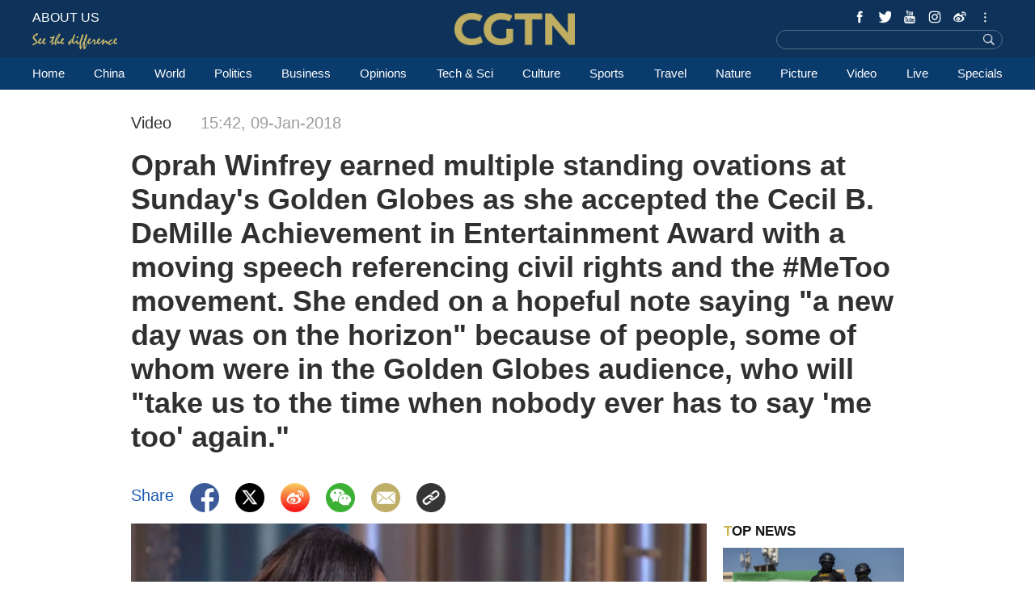

--- FILE ---
content_type: text/html
request_url: https://news.cgtn.com/news/7a6b544e77677a6333566d54/index.html
body_size: 6477
content:
<!doctype html>
<html lang="en">
<head>
    <meta charset="utf-8">
    <title>Oprah Winfrey earned multiple standing ovations at Sunday's Golden Globes as she accepted the Cecil B. DeMille Achievement in Entertainment Award with a moving speech referencing civil rights and the #MeToo movement. She ended on a hopeful note saying "a new day was on the horizon" because of people, some of whom were in the Golden Globes audience, who will "take us to the time when nobody ever has to say 'me too' again." - CGTN</title>
    <meta name="viewport" content="width=device-width,minimum-scale=1,initial-scale=1,user-scalable=0">


<meta http-equiv="Cache-Control" content="no-transform"/>
<meta http-equiv="Cache-Control" content="no-siteapp"/>
<meta name="format-detection" content="telephone=no"/>
<meta name="apple-mobile-web-app-capable" content="yes"/>
<meta name="apple-mobile-web-app-status-bar-style" content="black"/>
<meta http-equiv="X-UA-Compatible" content="IE=Edge,chrome=1" />
<!-- FB -->
<meta property="fb:pages" content="565225540184937" />
    <!--(twittercard)-->
    <meta name="twitter:card" content="summary_large_image" />
    <meta name="twitter:site" content="@CGTNOfficial" />
    <meta name="twitter:creator" content="@CGTNOfficial" />
    <meta name="twitter:title" content="Oprah Winfrey earned multiple standing ovations at Sunday's Golden Globes as she accepted the Cecil B. DeMille Achievement in Entertainment Award with a moving speech referencing civil rights and the #MeToo movement. She ended on a hopeful note saying "a new day was on the horizon" because of people, some of whom were in the Golden Globes audience, who will "take us to the time when nobody ever has to say 'me too' again."" />
    <meta name="twitter:description" content="" />
    <meta name="twitter:image" content="https://video.cgtn.com/news/7a6b544e77677a6333566d54/video/7d0049bf-41b7-44d0-87eb-749e8cfef210/7d0049bf-41b7-44d0-87eb-749e8cfef210.jpg?t=0600533056" />

    <!--(sharefacebook)-->
    <meta property="fb:app_id" content="723054267828678" />
    <meta property="og:type" content="article" />
    <meta property="og:rich_attachment" content="true" />
    <meta property="og:title" content="Oprah Winfrey earned multiple standing ovations at Sunday's Golden Globes as she accepted the Cecil B. DeMille Achievement in Entertainment Award with a moving speech referencing civil rights and the #MeToo movement. She ended on a hopeful note saying "a new day was on the horizon" because of people, some of whom were in the Golden Globes audience, who will "take us to the time when nobody ever has to say 'me too' again."" />
    <meta property="og:image" content="https://video.cgtn.com/news/7a6b544e77677a6333566d54/video/7d0049bf-41b7-44d0-87eb-749e8cfef210/7d0049bf-41b7-44d0-87eb-749e8cfef210.jpg" />
    <meta property="og:description" content="" />

    <!--(ios)-->
    <!--#end-->

    <link rel="amphtml" href="https://news.cgtn.com/news/7a6b544e77677a6333566d54/share_amp.html">
    <link rel="shortcut icon" href="https://ui.cgtn.com/static/public/images/share_icon/logo_title.png" type="image/x-icon" />
    <!-- Bootstrap -->
    <link href="https://ui.cgtn.com/static/public/vendor/bootstrap/css/bootstrap.min.css" rel="stylesheet">
    <link href="https://ui.cgtn.com/static/public/vendor/slick/slick.css" type="text/css" rel="stylesheet"/>
    <link href="https://ui.cgtn.com/static/public/vendor/slick/slick-theme.css" type="text/css" rel="stylesheet"/>

    <link rel="stylesheet" href="https://ui.cgtn.com/static/public/website/css/g-header.css">
    <link rel="stylesheet" href="https://ui.cgtn.com/static/public/website/css/g-footer.css">
    <link href="https://ui.cgtn.com/static/public/vendor/floatPlayer/css/style.css" rel="stylesheet">
    <link href="https://ui.cgtn.com/static/public/web_share/css/shareStyle.css" type="text/css" rel="stylesheet"/>

    <link href="https://ui.cgtn.com/ui/audio/style.css" type="text/css" rel="stylesheet"/>

    <link href="https://ui.cgtn.com/ui/vrplayer/videojs5/video-js.css" rel="stylesheet">
    <link href="https://ui.cgtn.com/ui/vrplayer/panorama/videojs-panorama.css" rel="stylesheet">



    <script src="https://ui.cgtn.com/static/public/website/js/unsupp.js" type="text/javascript"></script>
</head>
<body>
    <script type="text/javascript">
        var ua = navigator.userAgent;
        var isAndroid = ua.indexOf('CGTN/Android') > -1; //android终端
        var isiOS = ua.indexOf('CGTN/iOS') > -1; //ios终端
        document.body.className = isAndroid?'android':isiOS?'ios':'web';
    </script>
<input value="" id="pageNameContent" style="display:none" />
<script>
    (function(i,s,o,g,r,a,m){i['GoogleAnalyticsObject']=r;i[r]=i[r]||function(){
                (i[r].q=i[r].q||[]).push(arguments)},i[r].l=1*new Date();a=s.createElement(o),
            m=s.getElementsByTagName(o)[0];a.async=1;a.src=g;m.parentNode.insertBefore(a,m)
    })(window,document,'script','https://www.google-analytics.com/analytics.js','ga');

    ga('create', 'UA-89339688-1', 'auto', 'webTracker',{'useAmpClientId': true});
    ga(function() {
        var clientID = ga.getByName('webTracker').get('clientId');
        ga('webTracker.set', 'dimension14', clientID);
    });
    ga('webTracker.require', 'ec');

        var newsId = '7a6b544e77677a6333566d54';

    if(newsId.length > 5){

        ga('webTracker.ec:addProduct', {

            'id':newsId,                        // 新闻的ID （string），id或name必需设置其一
            'name':'Oprah Winfrey earned multiple standing ovations at Sunday's Golden Globes as she accepted the Cecil B. DeMille Achievement in Entertainment Award with a moving speech referencing civil rights and the #MeToo movement. She ended on a hopeful note saying "a new day was on the horizon" because of people, some of whom were in the Golden Globes audience, who will "take us to the time when nobody ever has to say 'me too' again."',         // 新闻的名称（string）， id或name必需设置其一
            'category':"",      // 新闻的类别（string），非必需
            'variant': "2018.01.09 15:42 GMT+8",               // 新闻的时间(string)，非必需
            'position': '',               // 新闻在列表中的位置(number)，非必需
            'brand': 'Video'
        });

        ga('webTracker.ec:setAction', 'detail');
        ga('webTracker.set','dimension1', newsId);
        ga('webTracker.set','dimension2', "Oprah Winfrey earned multiple standing ovations at Sunday's Golden Globes as she accepted the Cecil B. DeMille Achievement in Entertainment Award with a moving speech referencing civil rights and the #MeToo movement. She ended on a hopeful note saying "a new day was on the horizon" because of people, some of whom were in the Golden Globes audience, who will "take us to the time when nobody ever has to say 'me too' again."");
        ga('webTracker.set','dimension3', "2018.01.09 15:42 GMT+8");
        ga('webTracker.set','dimension47', "Video");
        ga('webTracker.set','dimension48', "");

    }
    else{
        ga('webTracker.set', 'dimension1', "");
    }


    ga('webTracker.send', 'pageview');



    window.sendWebEvent = function(eventCategory, eventAction, eventLabel, dimensions) {
        var gaParameters = $.extend({
            hitType: 'event',
            eventCategory: eventCategory,
            eventAction: eventAction,
            eventLabel: eventLabel
        }, dimensions);
        ga('webTracker.send', gaParameters);
    };
    window.sendNewsEvent = function(eventCategory, eventAction, eventLabel, dimensions) {
        var gaParameters = $.extend({
            hitType: 'event',
            eventCategory: eventCategory,
            eventAction: eventAction,
            eventLabel: eventLabel
        }, dimensions);
        ga('newsTracker.send', gaParameters);
    };



    window.sendVideoPlayEvent= function(newsId, headline, videoUrl, origin) {
        var ua = navigator.userAgent;
        var isAndroid = ua.indexOf('Android') > -1 || ua.indexOf('Adr') > -1; //android终端
        var isiOS = !!ua.match(/\(i[^;]+;( U;)? CPU.+Mac OS X/); //ios终端
        var dimension46=(isAndroid && 'Android') || (isiOS && 'IOS') || 'WEB';

        window.sendWebEvent && window.sendWebEvent('Video', 'video_play', videoUrl, {
            'dimension1': newsId,
            'dimension2': headline,
            'dimension12': origin,
            'dimension43': videoUrl,
            'dimension46':dimension46
        });
    };

    window.sendVideoOtherEvent= function(type, newsId, headline, videoUrl, origin) {
        var ua = navigator.userAgent;
        var isAndroid = ua.indexOf('Android') > -1 || ua.indexOf('Adr') > -1; //android终端
        var isiOS = !!ua.match(/\(i[^;]+;( U;)? CPU.+Mac OS X/); //ios终端
        var dimension46=(isAndroid && 'Android') || (isiOS && 'IOS') || 'WEB';
        window.sendWebEvent && window.sendWebEvent('Video', type, videoUrl, {
            'dimension1': newsId,
            'dimension2': headline,
            'dimension12': origin,
            'dimension43': videoUrl,
            'dimension46':dimension46
        });
    }


</script>
<input value="https://100.cgtn.com" id="analyticRoute" style="display:none" />
<input value="https://api.cgtn.com/website" id="pageAjaxDomain" style="display:none" />
<div class="g-layout">



<div class="cg-header">
    <div class="cg-nav-bar js-nav-bar">
        <div class="cg-mainWrapper" style="height: 100%" >
            <div class="cg-main-container cg-padding" style="height: 100%">
                <div class="container-fluid  cg-nav-bar-wrapper">
                    <div class="cg-nav-top" data-domain="https://www.cgtn.com">
                        <a href="javascript:;" class="icon-more"></a>
                        <div class="fl bar-l">

        <a href="https://www.cgtn.com/about-us" class="" target=_self data-category="" data-action=AboutUs_Click data-label="" data-position="" data-news-id="" data-time="">
                                <span class="about">ABOUT US</span>
        </a>

                            <a> <span class="icon-diff-w"></span></a>
                        </div>

        <a href="https://www.cgtn.com" class="bar-logo" target=_self data-category="" data-action=Logo_Click data-label="" data-position="" data-news-id="" data-time="">
        </a>

                        <div class="fr bar-r">
                            <div class="icon-list oh">
                                <a href="javascript:;" class="fr icon more js-iconList"></a>
                                <ul class="header-follow fr">
                                       <li class="fl">

        <a href="https://www.cgtn.com/socialmedia/facebook" class="icon fb" target=_blank data-category="" data-action=Socialmedia_Click data-label="" data-position="" data-news-id="" data-time="">
        </a>

                                       </li>
                                       <li class="fl">

        <a href="https://www.cgtn.com/socialmedia/twitter" class="icon twitter" target=_blank data-category="" data-action=Socialmedia_Click data-label="" data-position="" data-news-id="" data-time="">
        </a>

                                       </li>
                                       <li class="fl">

        <a href="https://www.cgtn.com/socialmedia/youtube" class="icon youtube" target=_blank data-category="" data-action=Socialmedia_Click data-label="" data-position="" data-news-id="" data-time="">
        </a>

                                       </li>
                                       <li class="fl">

        <a href="https://www.cgtn.com/socialmedia/instagram" class="icon ins" target=_blank data-category="" data-action=Socialmedia_Click data-label="" data-position="" data-news-id="" data-time="">
        </a>

                                       </li>
                                       <li class="fl">

        <a href="https://www.cgtn.com/socialmedia/weibo" class="icon weibo" target=_blank data-category="" data-action=Socialmedia_Click data-label="" data-position="" data-news-id="" data-time="">
        </a>

                                       </li>
                                       <li class="fl">

        <a href="javascript:;" class="icon wechat" target=_blank data-category="" data-action=Socialmedia_Click data-label="" data-position="" data-news-id="" data-time="">
        </a>

                                       </li>
                                       <li class="fl">

        <a href="https://www.cgtn.com/socialmedia/tumblr" class="icon tumblr" target=_blank data-category="" data-action=Socialmedia_Click data-label="" data-position="" data-news-id="" data-time="">
        </a>

                                       </li>
                                       <li class="fl">

        <a href="https://www.cgtn.com/socialmedia/pinterest" class="icon pinterest" target=_blank data-category="" data-action=Socialmedia_Click data-label="" data-position="" data-news-id="" data-time="">
        </a>

                                       </li>
                                       <li class="fl">

        <a href="https://www.cgtn.com/socialmedia/googleplus" class="icon googleplay" target=_blank data-category="" data-action=Socialmedia_Click data-label="" data-position="" data-news-id="" data-time="">
        </a>

                                       </li>
                                       <li class="fl">

        <a href="https://www.cgtn.com/socialmedia/miaopai" class="icon miaopai" target=_blank data-category="" data-action=Socialmedia_Click data-label="" data-position="" data-news-id="" data-time="">
        </a>

                                       </li>
                                </ul>
                            </div>
                            <div class="search-wrapper fr">

        <a href="javascript:;" class="icon-search js-hd-search" target=_self data-category="" data-action=Search_Click data-label="" data-position="" data-news-id="" data-time="">
        </a>


                                <input type="text" name="search" class="search" />
                            </div>
                        </div>
                        <div class="qr-img js-hd-qr">
                            <img src="//ui.cgtn.com/ui/attention/attention.jpg">
                        </div>
                    </div>
                </div>
            </div>
        </div>
    </div>

    <div class="js-nav">
        <div  class="cg-link-wrapper">
            <div class="cg-mainWrapper ">
                <div class="cg-main-container cg-padding">
                    <div class="container-fluid cg-link">
                        <ul class="cg-link-bar">

                                <li data-click-name="Home" data-page="" data-list="" class="">

        <a href="https://www.cgtn.com" class="" target=_self data-category="" data-action=Nav_Click data-label="" data-position="" data-news-id="" data-time="">
                                        Home
        </a>

                                </li>

                                <li data-click-name="China" data-page="" data-list="" class="">

        <a href="https://www.cgtn.com/china" class="" target=_self data-category="" data-action=Nav_Click data-label="" data-position="" data-news-id="" data-time="">
                                        China
        </a>

                                </li>

                                <li data-click-name="World" data-page="" data-list="" class="nav_world ">

        <a href="https://www.cgtn.com/world" class="" target=_self data-category="" data-action=Nav_Click data-label="" data-position="" data-news-id="" data-time="">
                                        World
        </a>

                                </li>

                                <li data-click-name="Politics" data-page="" data-list="" class="">

        <a href="https://www.cgtn.com/politics" class="" target=_self data-category="" data-action=Nav_Click data-label="" data-position="" data-news-id="" data-time="">
                                        Politics
        </a>

                                </li>

                                <li data-click-name="Business" data-page="" data-list="" class="">

        <a href="https://www.cgtn.com/business" class="" target=_self data-category="" data-action=Nav_Click data-label="" data-position="" data-news-id="" data-time="">
                                        Business
        </a>

                                </li>

                                <li data-click-name="Opinions" data-page="" data-list="" class="">

        <a href="https://www.cgtn.com/opinions" class="" target=_self data-category="" data-action=Nav_Click data-label="" data-position="" data-news-id="" data-time="">
                                        Opinions
        </a>

                                </li>

                                <li data-click-name="Tech & Sci" data-page="" data-list="" class="">

        <a href="https://www.cgtn.com/tech-sci" class="" target=_self data-category="" data-action=Nav_Click data-label="" data-position="" data-news-id="" data-time="">
                                        Tech & Sci
        </a>

                                </li>

                                <li data-click-name="Culture" data-page="" data-list="" class="">

        <a href="https://www.cgtn.com/culture" class="" target=_self data-category="" data-action=Nav_Click data-label="" data-position="" data-news-id="" data-time="">
                                        Culture
        </a>

                                </li>

                                <li data-click-name="Sports" data-page="" data-list="" class="">

        <a href="https://www.cgtn.com/sports" class="" target=_self data-category="" data-action=Nav_Click data-label="" data-position="" data-news-id="" data-time="">
                                        Sports
        </a>

                                </li>

                                <li data-click-name="Travel" data-page="" data-list="" class="">

        <a href="https://www.cgtn.com/travel" class="" target=_blank data-category="" data-action=Nav_Click data-label="" data-position="" data-news-id="" data-time="">
                                        Travel
        </a>

                                </li>

                                <li data-click-name="Nature" data-page="" data-list="" class="">

        <a href="https://www.cgtn.com/nature" class="" target=_self data-category="" data-action=Nav_Click data-label="" data-position="" data-news-id="" data-time="">
                                        Nature
        </a>

                                </li>

                                <li data-click-name="Picture" data-page="" data-list="" class="">

        <a href="https://www.cgtn.com/picture" class="" target=_self data-category="" data-action=Nav_Click data-label="" data-position="" data-news-id="" data-time="">
                                        Picture
        </a>

                                </li>

                                <li data-click-name="Video" data-page="" data-list="" class="">

        <a href="https://www.cgtn.com/video" class="" target=_self data-category="" data-action=Nav_Click data-label="" data-position="" data-news-id="" data-time="">
                                        Video
        </a>

                                </li>

                                <li data-click-name="Live" data-page="" data-list="" class="">

        <a href="https://www.cgtn.com/live" class="" target=_self data-category="" data-action=Nav_Click data-label="" data-position="" data-news-id="" data-time="">
                                        Live
        </a>

                                </li>

                                <li data-click-name="Specials" data-page="" data-list="" class="">

        <a href="https://www.cgtn.com/specials" class="" target=_self data-category="" data-action=Nav_Click data-label="" data-position="" data-news-id="" data-time="">
                                        Specials
        </a>

                                </li>
                        </ul>
                    </div>
                </div>
            </div>
        </div>

        <div class="cg-link-children">
            <div class="cg-mainWrapper cg-padding" style="height: 100%">
                <div class="container-fluid children-wrapper">
     <ul class="cg-link-bar link-content" data-display-name="World">
            <li>
                <a href="https://www.cgtn.com/world" >
                    World
                </a>
            </li>
            <li>
                <a href="https://www.cgtn.com/europe" >
                    Europe
                </a>
            </li>
     </ul>
                </div>
            </div>
        </div>
    </div>
</div>


<div class="cg-m-wrapper">
    <div class="cg-header cg-m-style">
        <div class="cg-nav-bar js-nav-bar2">
            <div class="cg-nav-mainWrapper" style="height: 100%">
                <div class="container-fluid  cg-nav-bar-wrapper">
                    <div class="cg-nav-top" data-domain="https://www.cgtn.com">
                        <a href="javascript:;" class="icon-more"></a>
                        <div class="menu-search">
                            <a href="javascript:;"  class="fl bar-more js-hd-more"></a>

        <a href="javascript:;" class="fr bar-search js-hd-search" target=_self data-category="" data-action=Search_Click data-label="" data-position="" data-news-id="" data-time="">
        </a>

                        </div>

        <a href="https://www.cgtn.com" class="bar-logo2" target=_self data-category="" data-action=Logo_Click data-label="" data-position="" data-news-id="" data-time="">
        </a>

                    </div>
                </div>
                <div class="cg-link2-wrapper js-link">
                    <ul class="cg-link2">

                                <li data-click-name="Home" data-list="" class="">

        <a href="https://www.cgtn.com" class="" target=_self data-category="" data-action=Nav_Click data-label="" data-position="" data-news-id="" data-time="">
                                        Home
        </a>


                                </li>

                                <li data-click-name="China" data-list="" class="">

        <a href="https://www.cgtn.com/china" class="" target=_self data-category="" data-action=Nav_Click data-label="" data-position="" data-news-id="" data-time="">
                                        China
        </a>


                                </li>

                                <li data-click-name="World" data-list="" class="">

        <a href="https://www.cgtn.com/world" class="" target=_self data-category="" data-action=Nav_Click data-label="" data-position="" data-news-id="" data-time="">
                                        World
        </a>


                                </li>

                                <li data-click-name="Politics" data-list="" class="">

        <a href="https://www.cgtn.com/politics" class="" target=_self data-category="" data-action=Nav_Click data-label="" data-position="" data-news-id="" data-time="">
                                        Politics
        </a>


                                </li>

                                <li data-click-name="Business" data-list="" class="">

        <a href="https://www.cgtn.com/business" class="" target=_self data-category="" data-action=Nav_Click data-label="" data-position="" data-news-id="" data-time="">
                                        Business
        </a>


                                </li>

                                <li data-click-name="Opinions" data-list="" class="">

        <a href="https://www.cgtn.com/opinions" class="" target=_self data-category="" data-action=Nav_Click data-label="" data-position="" data-news-id="" data-time="">
                                        Opinions
        </a>


                                </li>

                                <li data-click-name="Tech & Sci" data-list="" class="">

        <a href="https://www.cgtn.com/tech-sci" class="" target=_self data-category="" data-action=Nav_Click data-label="" data-position="" data-news-id="" data-time="">
                                        Tech & Sci
        </a>


                                </li>

                                <li data-click-name="Culture" data-list="" class="">

        <a href="https://www.cgtn.com/culture" class="" target=_self data-category="" data-action=Nav_Click data-label="" data-position="" data-news-id="" data-time="">
                                        Culture
        </a>


                                </li>

                                <li data-click-name="Sports" data-list="" class="">

        <a href="https://www.cgtn.com/sports" class="" target=_self data-category="" data-action=Nav_Click data-label="" data-position="" data-news-id="" data-time="">
                                        Sports
        </a>


                                </li>

                                <li data-click-name="Travel" data-list="" class="">

        <a href="https://www.cgtn.com/travel" class="" target=_blank data-category="" data-action=Nav_Click data-label="" data-position="" data-news-id="" data-time="">
                                        Travel
        </a>


                                </li>

                                <li data-click-name="Nature" data-list="" class="">

        <a href="https://www.cgtn.com/nature" class="" target=_self data-category="" data-action=Nav_Click data-label="" data-position="" data-news-id="" data-time="">
                                        Nature
        </a>


                                </li>

                                <li data-click-name="Picture" data-list="" class="">

        <a href="https://www.cgtn.com/picture" class="" target=_self data-category="" data-action=Nav_Click data-label="" data-position="" data-news-id="" data-time="">
                                        Picture
        </a>


                                </li>

                                <li data-click-name="Video" data-list="" class="">

        <a href="https://www.cgtn.com/video" class="" target=_self data-category="" data-action=Nav_Click data-label="" data-position="" data-news-id="" data-time="">
                                        Video
        </a>


                                </li>

                                <li data-click-name="Live" data-list="" class="">

        <a href="https://www.cgtn.com/live" class="" target=_self data-category="" data-action=Nav_Click data-label="" data-position="" data-news-id="" data-time="">
                                        Live
        </a>


                                </li>

                                <li data-click-name="Specials" data-list="" class="">

        <a href="https://www.cgtn.com/specials" class="" target=_self data-category="" data-action=Nav_Click data-label="" data-position="" data-news-id="" data-time="">
                                        Specials
        </a>


                                </li>
                    </ul>
                    <ul class="icon-list">
                            <li class="fl ">


        <a href="https://www.cgtn.com/socialmedia/facebook" class="icon phone_fb" target=_self data-category="" data-action=Socialmedia_Click data-label="" data-position="" data-news-id="" data-time="">
        </a>


                            </li>
                            <li class="fl ">


        <a href="https://www.cgtn.com/socialmedia/twitter" class="icon phone_twitter" target=_self data-category="" data-action=Socialmedia_Click data-label="" data-position="" data-news-id="" data-time="">
        </a>


                            </li>
                            <li class="fl ">


        <a href="https://www.cgtn.com/socialmedia/youtube" class="icon phone_youtube" target=_self data-category="" data-action=Socialmedia_Click data-label="" data-position="" data-news-id="" data-time="">
        </a>


                            </li>
                            <li class="fl ">


        <a href="https://www.cgtn.com/socialmedia/instagram" class="icon phone_ins" target=_self data-category="" data-action=Socialmedia_Click data-label="" data-position="" data-news-id="" data-time="">
        </a>


                            </li>
                            <li class="fl ">


        <a href="https://www.cgtn.com/socialmedia/weibo" class="icon phone_weibo" target=_self data-category="" data-action=Socialmedia_Click data-label="" data-position="" data-news-id="" data-time="">
        </a>


                            </li>
                            <li class="fl ">


        <a href="javascript:;" class="icon phone_wechat" target=_self data-category="" data-action=Socialmedia_Click data-label="" data-position="" data-news-id="" data-time="">
        </a>


                            </li>
                            <li class="fl ">


        <a href="https://www.cgtn.com/socialmedia/tumblr" class="icon phone_tumblr" target=_self data-category="" data-action=Socialmedia_Click data-label="" data-position="" data-news-id="" data-time="">
        </a>


                            </li>
                            <li class="fl ">


        <a href="https://www.cgtn.com/socialmedia/pinterest" class="icon phone_pinterest" target=_self data-category="" data-action=Socialmedia_Click data-label="" data-position="" data-news-id="" data-time="">
        </a>


                            </li>
                            <li class="fl ">


        <a href="https://www.cgtn.com/socialmedia/googleplus" class="icon phone_googleplay" target=_self data-category="" data-action=Socialmedia_Click data-label="" data-position="" data-news-id="" data-time="">
        </a>


                            </li>
                            <li class="fl mar0">


        <a href="https://www.cgtn.com/socialmedia/miaopai" class="icon phone_miaopai" target=_self data-category="" data-action=Socialmedia_Click data-label="" data-position="" data-news-id="" data-time="">
        </a>


                            </li>
                    </ul>
                </div>
            </div>
        </div>
    </div>
    <div class="m-qr-img js-m-qr">
        <img src="//ui.cgtn.com/ui/attention/attention.jpg">
    </div>
</div>
    <div class="cg-mainWrapper-col4 cg-share-page js-share" data-id="7a6b544e77677a6333566d54" data-translatapi="https://api.cgtn.com/app" data-apiprefix="https://api.cgtn.com/website">
        <div class="cg-main-container">
            <div class="container-fluid">
                <div class="col-md-60 col-xs-60 cg-padding js-share-title">
    <div class="m-top-title">
        <div class="news-info">
            <div class="news-section-date news-text">
             <span class="section">
                 Video
             </span>
            <span class="date">

    15:42, 09-Jan-2018

            </span>
            </div>
            <div class="news-title">
                Oprah Winfrey earned multiple standing ovations at Sunday's Golden Globes as she accepted the Cecil B. DeMille Achievement in Entertainment Award with a moving speech referencing civil rights and the #MeToo movement. She ended on a hopeful note saying "a new day was on the horizon" because of people, some of whom were in the Golden Globes audience, who will "take us to the time when nobody ever has to say 'me too' again."
            </div>
            <div class="location J_location none">
                <img  src="https://ui.cgtn.com/static/public/images/icon/global@3x.png" />
                <span class="text">[]</span>
            </div>
        </div>
    </div>
                </div>
                <div class="col-md-45 col-xs-60" >
                    <div class="cg-padding">
                        <div class="share-icon ">
                            <div class="cg-row-title cg-margin share-banner news-text">
                                <p class="label news-text"> Share </p>
                                <a class="fb" href="#" target="_blank" share_title="Oprah Winfrey earned multiple standing ovations at Sunday's Golden Globes as she accepted the Cecil B. DeMille Achievement in Entertainment Award with a moving speech referencing civil rights and the #MeToo movement. She ended on a hopeful note saying "a new day was on the horizon" because of people, some of whom were in the Golden Globes audience, who will "take us to the time when nobody ever has to say 'me too' again.""><img src="https://ui.cgtn.com/static/public/images/share_icon/facebook@3x.png"/></a>
                                <a class="twitter" href="#" target="_blank" share_title="Oprah Winfrey earned multiple standing ovations at Sunday's Golden Globes as she accepted the Cecil B. DeMille Achievement in Entertainment Award with a moving speech referencing civil rights and the #MeToo movement. She ended on a hopeful note saying "a new day was on the horizon" because of people, some of whom were in the Golden Globes audience, who will "take us to the time when nobody ever has to say 'me too' again.""><img src="https://ui.cgtn.com/static/public/images/share_icon/twitter@3x.png"/></a>
                                <a class="wb" href="#" target="_blank" share_title="Oprah Winfrey earned multiple standing ovations at Sunday's Golden Globes as she accepted the Cecil B. DeMille Achievement in Entertainment Award with a moving speech referencing civil rights and the #MeToo movement. She ended on a hopeful note saying "a new day was on the horizon" because of people, some of whom were in the Golden Globes audience, who will "take us to the time when nobody ever has to say 'me too' again.""><img src="https://ui.cgtn.com/static/public/images/share_icon/weibo@3x.png"/></a>
                                <a class="share-wechat js-share-wchat" href="#" share_title="Oprah Winfrey earned multiple standing ovations at Sunday's Golden Globes as she accepted the Cecil B. DeMille Achievement in Entertainment Award with a moving speech referencing civil rights and the #MeToo movement. She ended on a hopeful note saying "a new day was on the horizon" because of people, some of whom were in the Golden Globes audience, who will "take us to the time when nobody ever has to say 'me too' again."">
                                    <img src="https://ui.cgtn.com/static/public/images/share_icon/wechat@3x.png"/>
                                    <div class="share-img js-share-img none">
                                        <img src="https://news.cgtn.com/news/7a6b544e77677a6333566d54/qrcode.png" alt="QR"/>
                                    </div>
                                </a>
                                <a class="email" href="#" target="_blank" share_title="Oprah Winfrey earned multiple standing ovations at Sunday's Golden Globes as she accepted the Cecil B. DeMille Achievement in Entertainment Award with a moving speech referencing civil rights and the #MeToo movement. She ended on a hopeful note saying "a new day was on the horizon" because of people, some of whom were in the Golden Globes audience, who will "take us to the time when nobody ever has to say 'me too' again.""><img src="https://ui.cgtn.com/static/public/images/share_icon/mail@3x.png"/></a>
                                <a class="J_copyBtn" href="javascript:void(0);" share_title="Oprah Winfrey earned multiple standing ovations at Sunday's Golden Globes as she accepted the Cecil B. DeMille Achievement in Entertainment Award with a moving speech referencing civil rights and the #MeToo movement. She ended on a hopeful note saying "a new day was on the horizon" because of people, some of whom were in the Golden Globes audience, who will "take us to the time when nobody ever has to say 'me too' again.""><img src="https://ui.cgtn.com/static/public/images/share_icon/copy@3x.png"/></a>
                                <p class="copy-tips J_copyTips">Copied</p>
                                <div style="clear: both"></div>
                            </div>
                        </div>
                    </div>
                </div>

                <div class="col-md-45 col-xs-60" >
                    <div class="cg-padding cg-margin">

<div id="cmsMainContent" class="m-content" data-id="50965" data-mapiurl=https://api.cgtn.com/app data-url="//ui.cgtn.com/ui/cgtn_app_v6">
        <div class="cmsVideo cg-pic-big3" >
<div class="cg-video-wrapper " >
        <div class="cg-player-container J_player_container" data-width="1600"  data-height="900" data-ratio="1600:900" data-news-id="50965" data-video ="https://video.cgtn.com/news/7a6b544e77677a6333566d54/video/7d0049bf-41b7-44d0-87eb-749e8cfef210/7d0049bf-41b7-44d0-87eb-749e8cfef210.m3u8" data-is360=""  data-is4k="" data-poster="https://video.cgtn.com/news/7a6b544e77677a6333566d54/video/7d0049bf-41b7-44d0-87eb-749e8cfef210/7d0049bf-41b7-44d0-87eb-749e8cfef210.jpg"  data-title="Oprah Winfrey earned multiple standing ovations at Sunday's Golden Globes as she accepted the Cecil B. DeMille Achievement in Entertainment Award with a moving speech referencing civil rights and the #MeToo movement. She ended on a hopeful note saying "a new day was on the horizon" because of people, some of whom were in the Golden Globes audience, who will "take us to the time when nobody ever has to say 'me too' again."" data-origin="web_list">
            <div class="cg-player-position">
                        <div id="c_videov8111b99d209ff42c9acb3020e23227633" class="cg-video-main" data-video ="https://video.cgtn.com/news/7a6b544e77677a6333566d54/video/7d0049bf-41b7-44d0-87eb-749e8cfef210/7d0049bf-41b7-44d0-87eb-749e8cfef210.m3u8" data-is360="" data-poster="https://video.cgtn.com/news/7a6b544e77677a6333566d54/video/7d0049bf-41b7-44d0-87eb-749e8cfef210/7d0049bf-41b7-44d0-87eb-749e8cfef210.jpg">
                        </div>

                        <div id="c_videov8111b99d209ff42c9acb3020e23227633-myOverlay" data-width="1600"  data-height="900"  data-video ="https://video.cgtn.com/news/7a6b544e77677a6333566d54/video/7d0049bf-41b7-44d0-87eb-749e8cfef210/7d0049bf-41b7-44d0-87eb-749e8cfef210.m3u8" data-is360=""  data-newsid="50965" data-poster="https://video.cgtn.com/news/7a6b544e77677a6333566d54/video/7d0049bf-41b7-44d0-87eb-749e8cfef210/7d0049bf-41b7-44d0-87eb-749e8cfef210.jpg" data-is4k="" class="click-to-play-overlay J_player_container_main">

                            <div class="video-control-wrapper"></div>

                            <div class="play-icon"
                                 role="button"
                                 tabindex="0"></div>




                            <img src="https://video.cgtn.com/news/7a6b544e77677a6333566d54/video/7d0049bf-41b7-44d0-87eb-749e8cfef210/7d0049bf-41b7-44d0-87eb-749e8cfef210.jpg" >
                        </div>
            </div>
        </div>
</div>
        </div>
            <p class="text en"></p>




    <div class="sourceTextDiv">
    </div>
</div>

                    </div>
                    <div class="col-md-60 col-xs-60 cg-mb-15">
                        <div class="relatedStories"></div>
                        <div class="moreFrom"></div>
                    </div>
                </div>
                <div class="col-md-15 col-xs-60 topNews" >
                </div>
                <div class="share-m-img js-share-m-img none">
                    <img id="wchatQR" src="https://news.cgtn.com/news/7a6b544e77677a6333566d54/qrcode.png" alt="QR"/>
                </div>
            </div>
        </div>
    </div>

<div class="cg-footer">
    <div class="cg-mainWrapper">
        <div class="cg-main-container cg-padding">
            <div class="container-fluid">
                <div class="cg-footer-top-wrapper">
                    <div class="cg-footer-top">
                        <a href="https://www.cgtn.com" class="icon-logo"></a>
                        <a class="icon-different marl"></a>
                    </div>
                </div>
                <div class="cg-footer-middle">
                    <div class="cg-item-w4x fl">
                        <div class="title">SITEMAP</div>
                        <ul class="cg-list">
                                <li class="fl">
                                    
        <a href="https://www.cgtn.com/china" class="" target=_self data-category="" data-action=Sitemap_Click data-label="" data-position="" data-news-id="" data-time="">
China        </a>


                                </li>
                                <li class="fl">
                                    
        <a href="https://www.cgtn.com/world" class="" target=_self data-category="" data-action=Sitemap_Click data-label="" data-position="" data-news-id="" data-time="">
World        </a>


                                </li>
                                <li class="fl">
                                    
        <a href="https://www.cgtn.com/politics" class="" target=_self data-category="" data-action=Sitemap_Click data-label="" data-position="" data-news-id="" data-time="">
Politics        </a>


                                </li>
                                <li class="fl">
                                    
        <a href="https://www.cgtn.com/business" class="" target=_self data-category="" data-action=Sitemap_Click data-label="" data-position="" data-news-id="" data-time="">
Business        </a>


                                </li>
                                <li class="fl">
                                    
        <a href="https://www.cgtn.com/tech-sci" class="" target=_self data-category="" data-action=Sitemap_Click data-label="" data-position="" data-news-id="" data-time="">
Tech & Sci        </a>


                                </li>
                                <li class="fl">
                                    
        <a href="https://www.cgtn.com/culture" class="" target=_self data-category="" data-action=Sitemap_Click data-label="" data-position="" data-news-id="" data-time="">
Culture        </a>


                                </li>
                                <li class="fl">
                                    
        <a href="https://www.cgtn.com/sports" class="" target=_self data-category="" data-action=Sitemap_Click data-label="" data-position="" data-news-id="" data-time="">
Sports        </a>


                                </li>
                                <li class="fl">
                                    
        <a href="https://www.cgtn.com/opinions" class="" target=_self data-category="" data-action=Sitemap_Click data-label="" data-position="" data-news-id="" data-time="">
Opinions        </a>


                                </li>
                                <li class="fl">
                                    
        <a href="https://www.cgtn.com/travel" class="" target=_self data-category="" data-action=Sitemap_Click data-label="" data-position="" data-news-id="" data-time="">
Travel        </a>


                                </li>
                                <li class="fl">
                                    
        <a href="https://www.cgtn.com/nature" class="" target=_self data-category="" data-action=Sitemap_Click data-label="" data-position="" data-news-id="" data-time="">
Nature        </a>


                                </li>
                                <li class="fl">
                                    
        <a href="https://www.cgtn.com/picture" class="" target=_self data-category="" data-action=Sitemap_Click data-label="" data-position="" data-news-id="" data-time="">
Picture        </a>


                                </li>
                                <li class="fl">
                                    
        <a href="https://www.cgtn.com/video" class="" target=_self data-category="" data-action=Sitemap_Click data-label="" data-position="" data-news-id="" data-time="">
Video        </a>


                                </li>
                                <li class="fl">
                                    
        <a href="https://www.cgtn.com/live" class="" target=_self data-category="" data-action=Sitemap_Click data-label="" data-position="" data-news-id="" data-time="">
Live        </a>


                                </li>
                                <li class="fl">
                                    
        <a href="https://www.cgtn.com/specials" class="" target=_self data-category="" data-action=Sitemap_Click data-label="" data-position="" data-news-id="" data-time="">
Specials        </a>


                                </li>
                                <li class="fl">
                                    
        <a href="https://www.cgtn.com/transcript" class="" target=_self data-category="" data-action=Sitemap_Click data-label="" data-position="" data-news-id="" data-time="">
Transcript        </a>


                                </li>
                        </ul>
                    </div>
                    <div class="cg-item-w3x fl">
                        <div class="title">EXPLORE MORE</div>
                        <ul class="cg-list">
                                <li class="fl ">
                                    
        <a href="https://www.cgtn.com/channel/en.do" class="" target=_blank data-category="" data-action=ExploreMore_Click data-label="" data-position="" data-news-id="" data-time="">
English        </a>


                                </li>
                                <li class="fl ">
                                    
        <a href="//espanol-m.cgtn.com" class="" target=_blank data-category="" data-action=ExploreMore_Click data-label="" data-position="" data-news-id="" data-time="">
Español        </a>


                                </li>
                                <li class="fl ">
                                    
        <a href="//francaism.cgtn.com" class="" target=_blank data-category="" data-action=ExploreMore_Click data-label="" data-position="" data-news-id="" data-time="">
Français        </a>


                                </li>
                                <li class="fl pdb0">
                                    
        <a href="//arabic-m.cgtn.com/" class="" target=_blank data-category="" data-action=ExploreMore_Click data-label="" data-position="" data-news-id="" data-time="">
العربية        </a>


                                </li>
                                <li class="fl ">
                                    
        <a href="//russian-m.cgtn.com" class="" target=_blank data-category="" data-action=ExploreMore_Click data-label="" data-position="" data-news-id="" data-time="">
Русский        </a>


                                </li>
                                <li class="fl ">
                                    
        <a href="https://www.cgtn.com/channel/do.do" class="" target=_blank data-category="" data-action=ExploreMore_Click data-label="" data-position="" data-news-id="" data-time="">
Documentary        </a>


                                </li>
                                <li class="fl ">
                                    
        <a href="http://www.cctvplus.com" class="" target=_blank data-category="" data-action=ExploreMore_Click data-label="" data-position="" data-news-id="" data-time="">
CCTV+        </a>


                                </li>
                        </ul>
                    </div>
                    <div class="cg-item-w2x fl">
                        <div class="title">DOWNLOAD OUR APP</div>
                        <ul class="cg-list no-border">
                                <li class="fl">

        <a href="https://itunes.apple.com/us/app/cctvnews/id922456579" class="icon apple" target=_blank data-category="" data-action=Download_Click data-label="" data-position="" data-news-id="" data-time="">
        </a>

                                </li>
                                <li class="fl">

        <a href="https://play.google.com/store/apps/details?id=com.imib.cctv" class="icon google" target=_blank data-category="" data-action=Download_Click data-label="" data-position="" data-news-id="" data-time="">
        </a>

                                </li>
                                <li class="fl">

        <a href="//news.cgtn.com/download/CGTN.apk" class="icon web" target=_blank data-category="" data-action=Download_Click data-label="" data-position="" data-news-id="" data-time="">
        </a>

                                </li>
                                <li class="fl">

        <a href="https://www.cgtn.com/appletv-download" class="icon apple-tv" target=_blank data-category="" data-action=Download_Click data-label="" data-position="" data-news-id="" data-time="">
        </a>

                                </li>
                        </ul>
                    </div>
                </div>
                <div class="cg-copyright">
                    <p class="fl copyright">Copyright © 2018 CGTN. Beijing ICP prepared NO.16065310-3</p>
                    <ul class="fr link">
                        <li class="fl">

        <a href="https://www.cgtn.com/terms-of-use" class="" target=_self data-category="" data-action=TeamOfUs_Click data-label="" data-position="" data-news-id="" data-time="">
                                 Terms of use
        </a>

                            <span class="hr-r"></span>
                        </li>
                        <li class="fl">

        <a href="https://www.cgtn.com/copyright" class="" target=_self data-category="" data-action=Copyright_Click data-label="" data-position="" data-news-id="" data-time="">
                                 Copyright
        </a>

                            <span class="hr-r"></span>
                        </li>
                        <li class="fl">

        <a href="https://www.cgtn.com/privacy" class="pdr0" target=_self data-category="" data-action=PrivacyPolicy_Click data-label="" data-position="" data-news-id="" data-time="">
                                 Privacy policy
        </a>

                        </li>
                        <li class="fl about">

        <a href="https://www.cgtn.com/about-us" class="" target=_self data-category="" data-action=AboutUs_Click data-label="" data-position="" data-news-id="" data-time="">
                                 About us
        </a>

                        </li>
                    </ul>
                </div>
            </div>
        </div>
    </div>
</div>


<div class="cg-footer cg-m-footer" >
    <div class="cg-mainWrapper">
        <div class="cg-main-container cg-padding">
            <div class="container-fluid">
                <div class="cg-footer-top-wrapper">
                    <div class="cg-footer-top">
                        <a href="https://www.cgtn.com" class="icon-logo"></a>
                        <a class="icon-different marl"></a>
                    </div>
                </div>
                <div class="cg-footer-middle">
                         <div class="cg-item-w3x fl">
                             <div class="title ">SITEMAP</div>
                             <ul class="cg-list list2">
                                    <li class="fl ">
                                        
        <a href="https://www.cgtn.com/china" class="" target=_self data-category="" data-action=Sitemap_Click data-label="" data-position="" data-news-id="" data-time="">
China        </a>


                                    </li>
                                    <li class="fl ">
                                        
        <a href="https://www.cgtn.com/world" class="" target=_self data-category="" data-action=Sitemap_Click data-label="" data-position="" data-news-id="" data-time="">
World        </a>


                                    </li>
                                    <li class="fl ">
                                        
        <a href="https://www.cgtn.com/politics" class="" target=_self data-category="" data-action=Sitemap_Click data-label="" data-position="" data-news-id="" data-time="">
Politics        </a>


                                    </li>
                                    <li class="fl ">
                                        
        <a href="https://www.cgtn.com/business" class="" target=_self data-category="" data-action=Sitemap_Click data-label="" data-position="" data-news-id="" data-time="">
Business        </a>


                                    </li>
                                    <li class="fl ">
                                        
        <a href="https://www.cgtn.com/opinions" class="" target=_self data-category="" data-action=Sitemap_Click data-label="" data-position="" data-news-id="" data-time="">
Opinions        </a>


                                    </li>
                                    <li class="fl ">
                                        
        <a href="https://www.cgtn.com/tech-sci" class="" target=_self data-category="" data-action=Sitemap_Click data-label="" data-position="" data-news-id="" data-time="">
Tech & Sci        </a>


                                    </li>
                                    <li class="fl ">
                                        
        <a href="https://www.cgtn.com/culture" class="" target=_self data-category="" data-action=Sitemap_Click data-label="" data-position="" data-news-id="" data-time="">
Culture        </a>


                                    </li>
                                    <li class="fl padb0">
                                        
        <a href="https://www.cgtn.com/sports" class="" target=_self data-category="" data-action=Sitemap_Click data-label="" data-position="" data-news-id="" data-time="">
Sports        </a>


                                    </li>
                             </ul>
                         </div>
                         <div class="cg-item-w3x fl">
                             <div class="title visibility">SITEMAP</div>
                             <ul class="cg-list ">
                                    <li class="fl ">
                                        
        <a href="https://www.cgtn.com/travel" class="" target=_self data-category="" data-action=Sitemap_Click data-label="" data-position="" data-news-id="" data-time="">
Travel        </a>


                                    </li>
                                    <li class="fl ">
                                        
        <a href="https://www.cgtn.com/nature" class="" target=_self data-category="" data-action=Sitemap_Click data-label="" data-position="" data-news-id="" data-time="">
Nature        </a>


                                    </li>
                                    <li class="fl ">
                                        
        <a href="https://www.cgtn.com/picture" class="" target=_self data-category="" data-action=Sitemap_Click data-label="" data-position="" data-news-id="" data-time="">
Picture        </a>


                                    </li>
                                    <li class="fl ">
                                        
        <a href="https://www.cgtn.com/video" class="" target=_self data-category="" data-action=Sitemap_Click data-label="" data-position="" data-news-id="" data-time="">
Video        </a>


                                    </li>
                                    <li class="fl ">
                                        
        <a href="https://www.cgtn.com/specials" class="" target=_self data-category="" data-action=Sitemap_Click data-label="" data-position="" data-news-id="" data-time="">
Specials        </a>


                                    </li>
                                    <li class="fl ">
                                        
        <a href="https://www.cgtn.com/live" class="" target=_self data-category="" data-action=Sitemap_Click data-label="" data-position="" data-news-id="" data-time="">
Live        </a>


                                    </li>
                                    <li class="fl padb0">
                                        
        <a href="https://www.cgtn.com/transcript" class="" target=_self data-category="" data-action=Sitemap_Click data-label="" data-position="" data-news-id="" data-time="">
Transcript        </a>


                                    </li>
                             </ul>
                         </div>
                    <div style="clear: both"></div>
                    <div class="list-wrapper">
                        <div class="cg-item-w3x fl">
                            <div class="title">EXPLORE MORE </div>
                            <ul class="cg-list list2">
                                <li class="fl ">
                                    
        <a href="https://www.cgtn.com/channel/en.do" class="" target=_blank data-category="" data-action=ExploreMore_Click data-label="" data-position="" data-news-id="" data-time="">
English        </a>


                                </li>
                                <li class="fl ">
                                    
        <a href="//espanol-m.cgtn.com" class="" target=_blank data-category="" data-action=ExploreMore_Click data-label="" data-position="" data-news-id="" data-time="">
Español        </a>


                                </li>
                                <li class="fl ">
                                    
        <a href="//francaism.cgtn.com" class="" target=_blank data-category="" data-action=ExploreMore_Click data-label="" data-position="" data-news-id="" data-time="">
Français        </a>


                                </li>
                                <li class="fl ">
                                    
        <a href="//arabic-m.cgtn.com/" class="" target=_blank data-category="" data-action=ExploreMore_Click data-label="" data-position="" data-news-id="" data-time="">
العربية        </a>


                                </li>
                                <li class="fl ">
                                    
        <a href="//russian-m.cgtn.com" class="" target=_blank data-category="" data-action=ExploreMore_Click data-label="" data-position="" data-news-id="" data-time="">
Русский        </a>


                                </li>
                                <li class="fl ">
                                    
        <a href="https://www.cgtn.com/channel/do.do" class="" target=_blank data-category="" data-action=ExploreMore_Click data-label="" data-position="" data-news-id="" data-time="">
Documentary        </a>


                                </li>
                                <li class="fl padb0">
                                    
        <a href="http://www.cctvplus.com" class="" target=_blank data-category="" data-action=ExploreMore_Click data-label="" data-position="" data-news-id="" data-time="">
CCTV+        </a>


                                </li>
                            </ul>
                        </div>
                        <div class="cg-item-w2x fl">
                            <div class="title">OUR APPS</div>
                            <ul class="cg-list no-border">
                                <li class="fl">

        <a href="https://itunes.apple.com/us/app/cctvnews/id922456579" class="icon apple" target=_blank data-category="" data-action=Download_Click data-label="" data-position="" data-news-id="" data-time="">
        </a>

                                </li>
                                <li class="fl">

        <a href="https://play.google.com/store/apps/details?id=com.imib.cctv" class="icon google" target=_blank data-category="" data-action=Download_Click data-label="" data-position="" data-news-id="" data-time="">
        </a>

                                </li>
                                <li class="fl">

        <a href="//news.cgtn.com/download/CGTN.apk" class="icon web" target=_blank data-category="" data-action=Download_Click data-label="" data-position="" data-news-id="" data-time="">
        </a>

                                </li>
                                <li class="fl">

        <a href="https://www.cgtn.com/appletv-download" class="icon apple-tv" target=_blank data-category="" data-action=Download_Click data-label="" data-position="" data-news-id="" data-time="">
        </a>

                                </li>
                            </ul>
                        </div>
                    </div>

                </div>
                <div class="cg-copyright">
                    <p class="fl copyright">Copyright © 2018 CGTN. Beijing ICP prepared NO.16065310-3</p>
                    <ul class="fr link">
                        <li class="">

        <a href="https://www.cgtn.com/terms-of-use" class="" target=_self data-category="" data-action=TeamOfUs_Click data-label="" data-position="" data-news-id="" data-time="">
                                 Terms of use
        </a>

                            <span class="hr-r"></span>
                        </li>
                        <li class="">

        <a href="https://www.cgtn.com/copyright" class="" target=_self data-category="" data-action=Copyright_Click data-label="" data-position="" data-news-id="" data-time="">
                                 Copyright
        </a>

                            <span class="hr-r"></span>
                        </li>
                        <li class="">

        <a href="https://www.cgtn.com/privacy" class="" target=_self data-category="" data-action=PrivacyPolicy_Click data-label="" data-position="" data-news-id="" data-time="">
                                 Privacy policy
        </a>

                            <span class="hr-r"></span>
                        </li>
                        <li class="about">

        <a href="https://www.cgtn.com/about-us" class="" target=_self data-category="" data-action=AboutUs_Click data-label="" data-position="" data-news-id="" data-time="">
                                 About us
        </a>

                        </li>
                    </ul>
                </div>
            </div>
        </div>
    </div>
</div></div>

<script src="https://ui.cgtn.com/static/public/vendor/jquery.min.js" type="text/javascript"></script>
<script src="https://ui.cgtn.com/static/public/vendor/jwplayer/jwplayer.js"></script>
<script>jwplayer.key="IaFpnm2qy71qN1ip6dC+1PkqT2JClZfpdNl7lYjX15g=";</script>
<script src="https://ui.cgtn.com/ui/vrplayer/videojs5/video.js"></script>
<script src="https://ui.cgtn.com/ui/vrplayer/three.js"></script>
<script src="https://ui.cgtn.com/ui/vrplayer/panorama/videojs-panorama.v5.js"></script>

<script src="https://ui.cgtn.com/ui/360vr/index.js"></script>

<script src="https://ui.cgtn.com/static/public/vendor/slick/slick.js"></script>
<script src="https://ui.cgtn.com/static/public/vendor/jquery.lazyload.min.js"></script>
<script src="https://ui.cgtn.com/static/public/vendor/floatPlayer/js/floatPlayer.js"></script>
<script src="https://ui.cgtn.com/static/public/vendor/clipboard.min.js" type="text/javascript"></script>
<!--Map API -->
<script type="text/javascript" src="https://webapi.amap.com/maps?v=1.3&key=aaaf80ea451cc7b8d233f305ca23368b"></script>
<!--Map API -->
<script type="text/javascript" src="https://ui.cgtn.com/static/public/vendor/intersection-observer.js"></script>
<script src="https://ui.cgtn.com/ui/audio/audio.js"></script>
<script src="https://ui.cgtn.com/static/public/web_share/js/share.js"></script>

</body>
</html>


--- FILE ---
content_type: text/css
request_url: https://ui.cgtn.com/static/public/web_share/css/shareStyle.css
body_size: 28285
content:
#cmsMainContent .cmsQuiz .quiz-container-inner .slick-part .slick-item .quiz-question .quiz-question-options ul,ol,ul{list-style:none}.icon-settings,.none{display:none}*,html{box-sizing:border-box}.clear{clear:both}.cg-share-page{margin-top:30px}.fl{float:left}.fr{float:right}*{outline:0}html{font-size:20px}blockquote,body,button,dd,dl,dt,fieldset,form,h1,h2,h3,h4,h5,h6,hr,input,legend,li,ol,p,pre,td,textarea,th,ul{margin:0;padding:0}body,button,input,select,textarea{font:12px pf_dintext_proregular,"Microsoft Yahei","Hiragino Sans GB",Helvetica,sans-serif}h1,h2,h3,h4,h5,h6{font-size:100%;font-weight:700}address,cite,dfn,var{font-style:normal}code,kbd,pre,samp{font-family:pf_dintext_proregular,"Microsoft Yahei","Hiragino Sans GB",Helvetica,sans-serif}small{font-size:12px}a,a:focus,a:hover{text-decoration:none}sup{vertical-align:text-top}sub{vertical-align:text-bottom}legend{color:#000}fieldset,img{border:0}button,input,select,textarea{font-size:100%}table{border-collapse:collapse;border-spacing:0}@font-face{font-family:HelveticaLTPro-Roman;src:url(../../fonts/HelvaticaGenerate/HelveticaLTProRoman.eot);src:url(../../fonts/HelvaticaGenerate/HelveticaLTProRoman.eot) format('embedded-opentype'),url(../../fonts/HelvaticaGenerate/HelveticaLTProRoman.woff2) format('woff2'),url(../../fonts/HelvaticaGenerate/HelveticaLTProRoman.woff) format('woff'),url(../../fonts/HelvaticaGenerate/HelveticaLTProRoman.ttf) format('truetype'),url(../../fonts/HelvaticaGenerate/HelveticaLTProRoman.svg#HelveticaLTProRoman) format('svg')}@font-face{font-family:HelveticaLTPro-Black;src:url(../../fonts/HelvaticaGenerate/HelveticaLTProBlack.eot);src:url(../../fonts/HelvaticaGenerate/HelveticaLTProBlack.eot) format('embedded-opentype'),url(../../fonts/HelvaticaGenerate/HelveticaLTProBlack.woff2) format('woff2'),url(../../fonts/HelvaticaGenerate/HelveticaLTProBlack.woff) format('woff'),url(../../fonts/HelvaticaGenerate/HelveticaLTProBlack.ttf) format('truetype'),url(../../fonts/HelvaticaGenerate/HelveticaLTProBlack.svg#HelveticaLTProBlack) format('svg')}.cg-padding,.cg-padding-r,.read-more .title p{padding-right:15px}html{font-family:'Helvetica Neue',pf_dintext_proregular,'Microsoft Yahei','Hiragino Sans GB',Helvetica,sans-serif;font-weight:700;-webkit-text-size-adjust:100%}html body{width:100%;height:100%;background-color:#fff;-webkit-text-size-adjust:100%;font-size:.8rem}html body>span>a{display:none}html body .g-layout{position:relative;width:100%;height:auto;overflow:auto;overflow-x:hidden;font-size:.8rem;color:#313030}@media screen and (min-width:640px){html{font-size:20px}}@media screen and (min-width:414px) and (max-width:639px){html{font-size:20px}}@media screen and (min-width:375px) and (max-width:413px){html{font-size:16px}}@media screen and (min-width:320px) and (max-width:374px){html{font-size:13.65px}}@media screen and (min-width:1720px){.cg-full-collection .cg-mainWrapper .hidden-lg,.cg-full-collection .cg-mainWrapper-col3 .hidden-lg,.cg-full-collection .cg-mainWrapper-col4 .hidden-lg,.g-layout .cg-mainWrapper .hidden-lg,.g-layout .cg-mainWrapper-col3 .hidden-lg,.g-layout .cg-mainWrapper-col4 .hidden-lg{display:none!important}.cg-full-collection .cg-main-container,.g-layout .cg-main-container{width:1750px;margin-left:-15px;margin-right:-15px}.cg-full-collection .cg-mainWrapper,.g-layout .cg-mainWrapper{width:1720px;margin:auto}.cg-full-collection .cg-mainWrapper-col4,.g-layout .cg-mainWrapper-col4{width:1370px;margin:auto}.cg-full-collection .cg-mainWrapper-col4 .cg-main-container,.g-layout .cg-mainWrapper-col4 .cg-main-container{width:1400px;margin-left:-15px;margin-right:-15px}.cg-full-collection .cg-mainWrapper-col3,.g-layout .cg-mainWrapper-col3{width:1020px;margin:auto}.cg-full-collection .cg-mainWrapper-col3 .cg-main-container,.g-layout .cg-mainWrapper-col3 .cg-main-container{width:1050px;margin-left:-15px;margin-right:-15px}.cg-full-collection .cg-col-100,.cg-full-collection .cg-col-20,.cg-full-collection .cg-col-40,.cg-full-collection .cg-col-60,.cg-full-collection .cg-col-80,.g-layout .cg-col-100,.g-layout .cg-col-20,.g-layout .cg-col-40,.g-layout .cg-col-60,.g-layout .cg-col-80{float:left;position:relative;min-height:1px}.cg-full-collection .cg-col-20,.g-layout .cg-col-20{width:20%}.cg-full-collection .cg-col-40,.g-layout .cg-col-40{width:40%}.cg-full-collection .cg-col-60,.g-layout .cg-col-60{width:60%}.cg-full-collection .cg-col-80,.g-layout .cg-col-80{width:80%}.cg-full-collection .cg-col-100,.g-layout .cg-col-100{width:100%}}@media screen and (min-width:1280px) and (max-width:1719px){.cg-full-collection .cg-mainWrapper .hidden-md,.cg-full-collection .cg-mainWrapper-col4 .hidden-md,.g-layout .cg-mainWrapper .hidden-md,.g-layout .cg-mainWrapper-col4 .hidden-md{display:none!important}.cg-full-collection .cg-main-container,.g-layout .cg-main-container{width:1220px;margin-left:-10px;margin-right:-10px}.cg-full-collection .cg-mainWrapper,.g-layout .cg-mainWrapper{width:1200px;margin:auto}.cg-full-collection .cg-mainWrapper-col4,.g-layout .cg-mainWrapper-col4{width:956px;margin:auto}.cg-full-collection .cg-mainWrapper-col4 .cg-main-container,.g-layout .cg-mainWrapper-col4 .cg-main-container{width:976px}.cg-full-collection .cg-mainWrapper-col3,.g-layout .cg-mainWrapper-col3{width:714px;margin:auto}.cg-full-collection .cg-col-100,.cg-full-collection .cg-col-20,.cg-full-collection .cg-col-40,.cg-full-collection .cg-col-60,.cg-full-collection .cg-col-80,.g-layout .cg-col-100,.g-layout .cg-col-20,.g-layout .cg-col-40,.g-layout .cg-col-60,.g-layout .cg-col-80{float:left;position:relative;min-height:1px}.cg-full-collection .cg-col-20,.g-layout .cg-col-20{width:20%}.cg-full-collection .cg-col-40,.g-layout .cg-col-40{width:40%}.cg-full-collection .cg-col-60,.g-layout .cg-col-60{width:60%}.cg-full-collection .cg-col-80,.g-layout .cg-col-80{width:80%}.cg-full-collection .cg-col-100,.g-layout .cg-col-100{width:100%}}@media screen and (min-width:670px) and (max-width:1279px){.cg-full-collection .cg-mainWrapper,.cg-full-collection .cg-mainWrapper-col4,.g-layout .cg-mainWrapper,.g-layout .cg-mainWrapper-col4{width:670px;margin:auto}}@media screen and (min-width:480px) and (max-width:1279px){.g-layout .cg-mainWrapper,.g-layout .cg-mainWrapper-col4{width:480px!important;margin:auto}.cg-europe-agenda-container .cg-mainWrapper,.cg-europe-agenda-container .cg-mainWrapper-col4{width:100%!important;margin:auto}}@media screen and (max-width:669px){.cg-full-collection .cg-mainWrapper,.cg-full-collection .cg-mainWrapper-col4,.g-layout .cg-mainWrapper,.g-layout .cg-mainWrapper-col4{margin:auto}}.cg-com-zwt img{background:url(../../images/icon/cgtn-zwt.png) center center no-repeat #cecece;background-size:40% auto}.cmsImage img{min-height:200px;background:url(../../images/icon/cgtn-zwt.png) center center no-repeat #cecece;background-size:30% auto}@media screen and (max-width:768px){.cmsImage img{min-height:10rem;background:url(../../images/icon/cgtn-zwt.png) center center no-repeat #cecece;background-size:40% auto}}.slick-slide a:focus,.slick-slide:focus{outline:0}.display-none{display:none}.display-block{display:block}.default-pic-20,.default-pic-40,.default-pic-60,.default-pic-80{background:url(../../images/icon/background-icon@3x.png) 50% 50% no-repeat #eee}.default-pic-20 img,.default-pic-40 img,.default-pic-60 img,.default-pic-80 img{transition:opacity .3s}.default-pic-20{background-size:1rem}.default-pic-40{background-size:2rem}.default-pic-60{background-size:3rem}.default-pic-80{background-size:4rem}.clearfloat:after{content:".";clear:both;display:block;width:0;height:0;visibility:hidden}.play-times{position:absolute;bottom:.85rem;right:1rem;color:#fff;background:url(../../images/icon/video_number.png) 0 -.5rem no-repeat;background-size:2rem;padding-left:2rem}.cg-padding,.cg-padding-l{padding-left:15px}.news-read{float:left;margin-top:.35rem;margin-left:1.055rem}img{width:100%;height:auto}.cg-comingSoon-flag h4{background:#f6a011}.cg-started-flag h4{background:#e00e0e}.cg-stopped-flag h4{background:#70ae29}.cg-interrupt-flag h4{background:#f6a011}.cg-margin{margin-top:15px;margin-bottom:15px}.g-layout .cg-mt-7{margin-top:7px!important}.g-layout .cg-mb-7{margin-bottom:8px!important}.g-layout .cg-mt-15{margin-top:14px!important}.g-layout .cg-mb-15{margin-bottom:15px!important}.g-layout .cg-mt-30{margin-top:30px!important}.g-layout .cg-mb-30{margin-bottom:30px!important}.g-layout .cg-mt-45{margin-top:45px!important}.g-layout .cg-mb-45{margin-bottom:45px!important}.g-layout .cg-neg-mt-15{margin-top:-15px!important}.g-layout .cg-neg-mb-15{margin-bottom:-15px!important}.g-layout .cg-pt-15{padding-top:15px!important}.g-layout .cg-pb-15{padding-bottom:15px!important}.g-layout .cg-pt-30{padding-top:30px!important}.g-layout .cg-pb-30{padding-bottom:30px!important}.cg-border-t{border-top:1px solid #dcdcdc}.cg-border-r{border-right:1px solid #dcdcdc}.cg-border-b{border-bottom:1px solid #dcdcdc}.cg-border-l{border-left:1px solid #dcdcdc}.cg-addMore{font-size:24px;line-height:28px;height:60px;color:#000;width:110px;margin:0 auto;font-style:italic;display:block;padding:15px 0;text-align:center;border-top:1px solid #cbb44e;border-bottom:1px solid #cbb44e}.cg-home-banner,.cg-home-banner img{height:240px}.cg-row-border{height:1px;background:#dcdcdc}.marginRight{margin-right:30px}.cg-ve-no-split-l-c{position:relative}.cg-ve-no-split-l{position:absolute;left:-1px;top:58px;width:1px;height:80px;background:#dcdcdc}.cg-row-title{height:28px;line-height:28px;color:#033c77;margin-left:15px;margin-right:15px;position:relative}.cg-row-title .cg-row-title-content{font-size:24px;background:#fff;font-weight:550;padding-right:10px}.cg-row-title .cg-row-title-more{display:inline-block;float:right;height:28px;line-height:28px;font-size:16px;background:#fff;color:#033c77;font-weight:600;position:absolute}.cg-row-title .cg-row-title-more-small{padding:0 5px;right:10px}.cg-row-title .cg-row-title-more-big{padding:0 10px;right:40px}.cg-fullCol-title{position:relative;z-index:99}.cg-fullCol-title .cg-fullCol-flag{height:10px;background:#dac771;margin-bottom:10px}.cg-fullCol-title .cg-row-title{margin-left:10px;background:0 0;font-size:24px;color:#333;height:565px;margin-bottom:15px}.cg-fullCol-title .cg-row-title-content{background:0 0;height:57px;line-height:57px;font-size:40px;color:#fff}.cg-fullCol-title .cg-row-title-content:hover{text-decoration:underline}.cg-chief-content-c{height:960px;position:relative;overflow:hidden}.cg-chief-content-c .cg-features-title{padding-left:10px;background:0 0;font-size:40px;color:#333;height:570px;margin-bottom:15px;font-weight:550}.cg-chief-content-c .cg-chief-content,.cg-chief-content-c .cg-chief-sign{height:auto;display:-webkit-box;overflow:hidden;-webkit-box-orient:vertical}.cg-chief-content-c .cg-chief-content{max-height:308px;padding-left:10px;line-height:22px;margin-bottom:21px;font-size:16px;color:#555;-webkit-line-clamp:14}.cg-chief-content-c .cg-chief-sign{-webkit-line-clamp:2;position:absolute;right:0;bottom:0;max-height:48px;line-height:24px;text-align:right;font-size:20px;color:#333;font-weight:500}.cg-chief-content-c .cg-chief-sign .cg-chief-sign-bg{display:inline-block;width:50px;height:14px;background:url(../../images/icon_new/home/cg-dash-bg.png) center center no-repeat}.cg-home-features .cg-chief-content-c{height:982px}.cg-home-features .cg-chief-content-c .cg-features-title{height:577px}.cg-home-features .cg-chief-content-c .cg-chief-content{max-height:323px}.cg-socialVertical .cg-row-title{margin:15px 0;background:url(../../images/title-blue-bg.png) left center repeat-x}.cg-socialVertical .cg-row-title .cg-row-title-content{color:#3b67b8}.cg-socialVertical .cg-home-cn-weibo .cg-row-title{margin:15px 0;background:url(../../images/title-weibo-bg.png) left center repeat-x}.cg-socialVertical .cg-home-cn-weibo .cg-row-title .cg-row-title-content{color:#ffb33b}.cg-socialVertical .cg-home-cn-douyin .cg-row-title{margin:15px 0;background:url(../../images/title-douyin-bg.png) left center repeat-x}.cg-socialVertical .cg-home-cn-douyin .cg-row-title .cg-row-title-content{color:#fe1953}.cg-opinions-row-title .cg-row-title{text-align:center}.cg-opinions-row-title .cg-row-title .cg-row-title-content{padding:0 10px}.cg-row-title-wrapper{margin:40px 15px;text-align:center}.cg-row-title-wrapper .cg-row-title-type2{height:28px;line-height:28px;font-size:24px;color:#033c77;background:url(../../images/icon_new/culture/title-culture-golden-bg.png) left center repeat-x;position:relative;padding:0 110px;display:inline}.cg-row-title-wrapper .cg-row-title-type2 .cg-row-title-content-type2{background:#fff;font-weight:550;padding:0 20px;color:#000}.cg-video-title-c{position:relative;width:100%;height:26px;padding-left:24px;overflow:hidden}.cg-video-title-begin{position:absolute;left:0;top:0;width:24px;height:26px;background:url(../../images/icon_new/video/cgtn_line_begin.png) center center no-repeat;background-size:100% 100%}.cg-video-title-content{position:absolute;left:24px;height:26px;line-height:26px;padding:0 10px;background:#fff;font-size:24px;color:#033c77;font-weight:550;z-index:2}.cg-video-title-content .cg-row-title-more{position:absolute;left:539px;top:0;background:#fff;padding:0 10px;font-size:18px;color:#033c77}.cg-video-title-middle{position:absolute;left:24px;right:8px;top:12px;width:100%;height:1px;background:url(../../images/icon_new/video/cgtn_line.png) center center repeat-x;background-size:100% 100%;z-index:1}.cg-video-title-end{position:absolute;right:0;top:7px;width:10px;height:10px;background:url(../../images/icon_new/video/cgtn_line_end.png) left center no-repeat;background-size:100% 100%}.cg-ge-ho-sm .cg-pic img,.cg-ge-ho-sm .cg-pic-big img,.cg-ge-ho-sm .cg-video img,.cg-ge-ve-lo-de .cg-pic img,.cg-ge-ve-lo-de .cg-pic-big img,.cg-ge-ve-lo-de .cg-video img,.cg-ge-ve-sm .cg-pic img,.cg-ge-ve-sm .cg-pic-big img,.cg-ge-ve-sm .cg-video img,.cg-pic-mask{width:320px;height:180px}.cg-row-most{height:43px;line-height:43px;margin-bottom:25px}.cg-row-most-content{font-size:30px;color:#fff;font-weight:600}.cg-pic-mask{position:absolute;top:0;left:0;background:rgba(255,255,255,.06);opacity:0}.cg-pic .cg-pic-mask:hover,.cg-pic-big .cg-pic-mask:hover,.image .cg-pic-mask:hover{opacity:1}.cg-ge-ho-sm .cg-pic .cg-pic-mask,.cg-ge-ho-sm .cg-pic-big .cg-pic-mask,.cg-ge-ho-sm .cg-video .cg-pic-mask,.cg-ge-ve-lo-de .cg-pic .cg-pic-mask,.cg-ge-ve-lo-de .cg-pic-big .cg-pic-mask,.cg-ge-ve-lo-de .cg-video .cg-pic-mask,.cg-ge-ve-sm .cg-pic .cg-pic-mask,.cg-ge-ve-sm .cg-pic-big .cg-pic-mask,.cg-ge-ve-sm .cg-video .cg-pic-mask{position:absolute;width:320px;height:180px}.cg-ge-ho-bg .cg-pic img,.cg-ge-ho-bg .cg-pic-big img,.cg-ge-ho-bg .cg-video img,.cg-ge-ve-bg .cg-pic img,.cg-ge-ve-bg .cg-pic-big img,.cg-ge-ve-bg .cg-video img{width:670px;height:377px}.cg-ge-ho-bg .cg-pic .cg-pic-mask,.cg-ge-ho-bg .cg-pic-big .cg-pic-mask,.cg-ge-ho-bg .cg-video .cg-pic-mask,.cg-ge-ve-bg .cg-pic .cg-pic-mask,.cg-ge-ve-bg .cg-pic-big .cg-pic-mask,.cg-ge-ve-bg .cg-video .cg-pic-mask{position:absolute;width:670px;height:377px}.cg-ge-ho-on-im .cg-pic img{width:670px;height:180px}.cg-ge-ho-on-im .cg-pic .cg-pic-mask{position:absolute;width:670px;height:180px}.cg-mostReadShare-verySmall .cg-pic img{width:160px;height:90px}.cg-mostReadShare-verySmall .cg-pic .cg-pic-mask{position:absolute;width:160px;height:90px}.cg_maxScroll .image .cg-pic-mask{position:absolute;width:1020px;height:574px}.cg_maxScroll_politics .image .cg-pic-mask{position:absolute;width:670px;height:377px}.cg-europe-slider .cg-video,.cg-ge-ho-sm .cg-video,.cg-ge-ve-lo-de .cg-video,.cg-ge-ve-sm .cg-video{overflow:hidden}.cg-europe-slider .cg-video img,.cg-ge-ho-sm .cg-video img,.cg-ge-ve-lo-de .cg-video img,.cg-ge-ve-sm .cg-video img{width:320px;height:180px;transition:all .6s}.cg-europe-slider .cg-video img:hover,.cg-ge-ho-sm .cg-video img:hover,.cg-ge-ve-lo-de .cg-video img:hover,.cg-ge-ve-sm .cg-video img:hover{transition:all .6s;transform:scale(1.05)}.cg-ge-ho-bg .cg-video img,.cg-ge-ve-bg .cg-video img,.cg-vd-fl-bg .cg-video img{width:670px;height:377px;transition:all .6s}.cg-ge-ho-bg .cg-video img:hover,.cg-ge-ve-bg .cg-video img:hover,.cg-vd-fl-bg .cg-video img:hover{transition:all .6s;transform:scale(1.05)}.cg-mostReadShare-verySmall .cg-video{overflow:hidden}.cg-mostReadShare-verySmall .cg-video img{width:160px;height:90px;transition:all .6s}.cg-mostReadShare-verySmall .cg-video img:hover{transition:all .6s;transform:scale(1.05)}.cg-content-description-boxShadow .cg-video{overflow:hidden;border-top-left-radius:4px;border-top-right-radius:4px}.cg_maxScroll .image{overflow:hidden}.cg_maxScroll .image img{width:1020px;height:574px;transition:all .6s}.cg_maxScroll .image img:hover{transition:all .6s;transform:scale(1.05)}.cg_maxScroll_politics .image img:hover{transition:all .6s;transform:scale(1.05)}.cg-content-description{height:auto;padding:10px}.cg-content-description .cg-title{height:112px;margin-bottom:43px}.cg-content-description .cg-title a{height:112px;line-height:27px;font-size:24px;font-weight:600;color:#333;overflow:hidden;display:-webkit-box;-webkit-box-orient:vertical;-webkit-line-clamp:4}.cg-content-description .cg-title a:hover{text-decoration:underline}.cg-content-description .cg-content{height:184px;line-height:23px;font-size:18px;color:#555;margin-bottom:45px;overflow:hidden}.cg-content-description .cg-info{height:22px;line-height:22px;overflow:hidden}.cg-content-description .cg-info .cg-newsCategory{float:left;height:22px;line-height:22px}.cg-content-description .cg-info .cg-newsCategory p{height:22px;line-height:22px;font-size:17px;font-weight:500;color:#333}.cg-content-description .cg-info .cg-time{float:right;height:22px;line-height:22px}.cg-content-description .cg-info .cg-time p{height:22px;line-height:22px;font-size:17px;font-weight:400;color:#999}@media screen and (min-width:1280px) and (max-width:1719px){.cg-padding,.cg-padding-l{padding-left:10px}.cg-padding,.cg-padding-r{padding-right:10px}.cg-margin{margin-top:10px;margin-bottom:10px}.g-layout .cg-mt-7{margin-top:3px!important}.g-layout .cg-mb-7{margin-bottom:4px!important}.g-layout .cg-mt-15{margin-top:9px!important}.g-layout .cg-mb-15{margin-bottom:10px!important}.g-layout .cg-mt-30{margin-top:20px!important}.g-layout .cg-mb-30{margin-bottom:20px!important}.g-layout .cg-mt-45{margin-top:30px!important}.g-layout .cg-mb-45{margin-bottom:30px!important}.g-layout .cg-neg-mt-15{margin-top:-10px!important}.g-layout .cg-neg-mb-15{margin-bottom:-10px!important}.g-layout .cg-pt-15{padding-top:10px!important}.g-layout .cg-pb-15{padding-bottom:10px!important}.g-layout .cg-pt-30{padding-top:20px!important}.g-layout .cg-pb-30{padding-bottom:20px!important}.cg-border-t{border-top:1px solid #dcdcdc}.cg-border-r{border-right:1px solid #dcdcdc}.cg-border-b{border-bottom:1px solid #dcdcdc}.cg-border-l{border-left:1px solid #dcdcdc}.cg-addMore{font-size:16.8px;line-height:19.6px;height:42px;color:#000;width:77px;margin:0 auto;font-style:italic;display:block;padding:10.5px 0;text-align:center;border-top:1px solid #cbb44e;border-bottom:1px solid #cbb44e}.cg-home-banner,.cg-home-banner img{height:168px}.cg-row-border{height:1px;background:#dcdcdc}.marginRight{margin-right:21px}.cg-ve-no-split-l-c{position:relative}.cg-ve-no-split-l{position:absolute;left:-1px;top:40.6px;width:1px;height:56px;background:#dcdcdc}.cg-row-title{height:19.6px;line-height:19.6px;color:#033c77;margin-left:10.5px;margin-right:10.5px;background:url(../../images/title-golden-bg.png) left center repeat-x;position:relative}.cg-row-title .cg-row-title-content{font-size:16.8px;background:#fff;font-weight:550;padding-right:7px}.cg-row-title .cg-row-title-more{display:inline-block;float:right;height:19.6px;line-height:19.6px;font-size:11.2px;background:#fff;color:#033c77;font-weight:600;position:absolute}.cg-row-title .cg-row-title-more-small{padding:0 3.5px;right:7px}.cg-row-title .cg-row-title-more-big{padding:0 7px;right:28px}.cg-fullCol-title{position:relative;z-index:99}.cg-fullCol-title .cg-fullCol-flag{height:7px;background:#dac771;margin-bottom:7px}.cg-fullCol-title .cg-row-title{margin-left:7px;background:0 0;font-size:16.8px;color:#333;height:395.5px;margin-bottom:17.5px}.cg-fullCol-title .cg-row-title-content{background:0 0;height:39.9px;line-height:39.9px;font-size:33.6px;color:#fff}.cg-fullCol-title .cg-row-title-content:hover{text-decoration:underline}.cg-chief-content-c{height:670px;position:relative;overflow:hidden}.cg-chief-content-c .cg-features-title{padding-left:7px;background:0 0;font-size:33.6px;color:#333;height:399px;margin-bottom:10.5px;font-weight:550}.cg-chief-content-c .cg-chief-content,.cg-chief-content-c .cg-chief-sign{height:auto;display:-webkit-box;-webkit-box-orient:vertical;overflow:hidden}.cg-chief-content-c .cg-chief-content{max-height:215.6px;padding-left:7px;line-height:15.4px;margin-bottom:14.7px;font-size:11.2px;color:#555;-webkit-line-clamp:14}.cg-chief-content-c .cg-chief-sign{-webkit-line-clamp:2;position:absolute;right:0;bottom:0;max-height:33.6px;line-height:16.8px;text-align:right;font-size:14px;color:#333;font-weight:500}.cg-chief-content-c .cg-chief-sign .cg-chief-sign-bg{color:#979797}.cg-home-features .cg-chief-content-c{height:683px}.cg-home-features .cg-chief-content-c .cg-features-title{height:409.5px}.cg-home-features .cg-chief-content-c .cg-chief-content{max-height:226.1px}.cg-socialVertical .cg-row-title{margin:10.5px 0;background:url(../../images/title-blue-bg.png) left center repeat-x}.cg-socialVertical .cg-row-title .cg-row-title-content{color:#3b67b8}.cg-socialVertical .cg-home-cn-weibo .cg-row-title{margin:10.5px 0;background:url(../../images/title-weibo-bg.png) left center repeat-x}.cg-socialVertical .cg-home-cn-weibo .cg-row-title .cg-row-title-content{color:#ffb33b}.cg-socialVertical .cg-home-cn-douyin .cg-row-title{margin:10.5px 0;background:url(../../images/title-douyin-bg.png) left center repeat-x}.cg-socialVertical .cg-home-cn-douyin .cg-row-title .cg-row-title-content{color:#fe1953}.cg-opinions-row-title .cg-row-title{text-align:center}.cg-opinions-row-title .cg-row-title .cg-row-title-content{padding:0 7px}.cg-row-title-wrapper{margin:28px 10.5px;text-align:center}.cg-row-title-wrapper .cg-row-title-type2{height:19.6px;line-height:19.6px;font-size:16.8px;color:#033c77;background:url(../../images/icon_new/culture/title-culture-golden-bg.png) left center repeat-x;position:relative;padding:0 77px;display:inline}.cg-row-title-wrapper .cg-row-title-type2 .cg-row-title-content-type2{background:#fff;font-weight:550;padding:0 14px;color:#000}.cg-video-title-c{position:relative;width:100%;height:18.2px;padding-left:16.8px;overflow:hidden}.cg-video-title-begin{position:absolute;left:0;top:0;width:16.8px;height:18.2px;background:url(../../images/icon_new/video/cgtn_line_begin.png) center center no-repeat;background-size:100% 100%}.cg-video-title-content{position:absolute;left:16.8px;height:18.2px;line-height:18.2px;padding:0 7px;background:#fff;font-size:16.8px;color:#033c77;font-weight:550;z-index:2}.cg-video-title-content .cg-row-title-more{position:absolute;left:377.3px;top:0;background:#fff;padding:0 7px;font-size:12.6px;color:#033c77}.cg-video-title-middle{position:absolute;left:16.8px;right:5.6px;top:8.4px;width:100%;height:1px;background:url(../../images/icon_new/video/cgtn_line.png) center center repeat-x;background-size:100% 100%;z-index:1}.cg-video-title-end{position:absolute;right:0;top:4.9px;width:7px;height:7px;background:url(../../images/icon_new/video/cgtn_line_end.png) left center no-repeat;background-size:100% 100%}.cg-ge-ho-sm .cg-pic img,.cg-ge-ho-sm .cg-pic-big img,.cg-ge-ho-sm .cg-video img,.cg-ge-ve-lo-de .cg-pic img,.cg-ge-ve-lo-de .cg-pic-big img,.cg-ge-ve-lo-de .cg-video img,.cg-ge-ve-sm .cg-pic img,.cg-ge-ve-sm .cg-pic-big img,.cg-ge-ve-sm .cg-video img,.cg-pic-mask{width:224px;height:126px}.cg-row-most{height:30.1px;line-height:30.1px;margin-bottom:17.5px}.cg-row-most-content{font-size:25.2px;color:#fff;font-weight:600}.cg-pic-mask{position:absolute;top:0;left:0;background:rgba(255,255,255,.06);opacity:0}.cg-pic .cg-pic-mask:hover,.cg-pic-big .cg-pic-mask:hover{opacity:1}.cg-ge-ho-sm .cg-pic .cg-pic-mask,.cg-ge-ho-sm .cg-pic-big .cg-pic-mask,.cg-ge-ho-sm .cg-video .cg-pic-mask,.cg-ge-ve-lo-de .cg-pic .cg-pic-mask,.cg-ge-ve-lo-de .cg-pic-big .cg-pic-mask,.cg-ge-ve-lo-de .cg-video .cg-pic-mask,.cg-ge-ve-sm .cg-pic .cg-pic-mask,.cg-ge-ve-sm .cg-pic-big .cg-pic-mask,.cg-ge-ve-sm .cg-video .cg-pic-mask{position:absolute;width:224px;height:126px}.cg-ge-ho-bg .cg-pic img,.cg-ge-ho-bg .cg-pic-big img,.cg-ge-ho-bg .cg-video img,.cg-ge-ve-bg .cg-pic img,.cg-ge-ve-bg .cg-pic-big img,.cg-ge-ve-bg .cg-video img{width:469px;height:263.9px}.cg-ge-ho-bg .cg-pic .cg-pic-mask,.cg-ge-ho-bg .cg-pic-big .cg-pic-mask,.cg-ge-ho-bg .cg-video .cg-pic-mask,.cg-ge-ve-bg .cg-pic .cg-pic-mask,.cg-ge-ve-bg .cg-pic-big .cg-pic-mask,.cg-ge-ve-bg .cg-video .cg-pic-mask{position:absolute;width:469px;height:263.9px}.cg-ge-ho-on-im .cg-pic img{width:469px;height:126px}.cg-ge-ho-on-im .cg-pic .cg-pic-mask{position:absolute;width:469px;height:126px}.cg-mostReadShare-verySmall .cg-pic img{width:112px;height:63px}.cg-mostReadShare-verySmall .cg-pic .cg-pic-mask{position:absolute;width:112px;height:63px}.cg_maxScroll .image .cg-pic-mask{position:absolute;width:714px;height:401.8px}.cg-ge-ho-sm .cg-video,.cg-ge-ve-lo-de .cg-video,.cg-ge-ve-sm .cg-video{overflow:hidden}.cg-ge-ho-sm .cg-video img,.cg-ge-ve-lo-de .cg-video img,.cg-ge-ve-sm .cg-video img{width:224px;height:126px;transition:all .6s}.cg-ge-ho-sm .cg-video img:hover,.cg-ge-ve-lo-de .cg-video img:hover,.cg-ge-ve-sm .cg-video img:hover{transition:all .6s;transform:scale(1.05)}.cg-ge-ho-bg .cg-video img,.cg-ge-ve-bg .cg-video img,.cg-vd-fl-bg .cg-video img{width:469px;height:263.9px;transition:all .6s}.cg-ge-ho-bg .cg-video img:hover,.cg-ge-ve-bg .cg-video img:hover,.cg-vd-fl-bg .cg-video img:hover{transition:all .6s;transform:scale(1.05)}.cg-mostReadShare-verySmall .cg-video{overflow:hidden}.cg-mostReadShare-verySmall .cg-video img{width:112px;height:63px;transition:all .6s}.cg-mostReadShare-verySmall .cg-video img:hover{transition:all .6s;transform:scale(1.05)}.cg-content-description-boxShadow .cg-video{overflow:hidden;border-top-left-radius:4px;border-top-right-radius:4px}.cg_maxScroll .image{overflow:hidden}.cg_maxScroll .image img{width:714px;height:401.8px;transition:all .6s}.cg_maxScroll .image img:hover{transition:all .6s;transform:scale(1.05)}.cg-content-description{height:auto;padding:7px}.cg-content-description .cg-title{height:80px;margin-bottom:28.7px;overflow:hidden}.cg-content-description .cg-title a{height:80px;line-height:20px;font-size:16px;font-weight:600;color:#333;overflow:hidden;display:-webkit-box;-webkit-box-orient:vertical;-webkit-line-clamp:4}.cg-content-description .cg-title a:hover{text-decoration:underline}.cg-content-description .cg-content{height:128.8px;line-height:16.1px;font-size:12.6px;color:#555;margin-bottom:31.5px;overflow:hidden}.cg-content-description .cg-info{height:15.4px;line-height:15.4px;overflow:hidden}.cg-content-description .cg-info .cg-newsCategory{float:left;height:15.4px;line-height:15.4px}.cg-content-description .cg-info .cg-newsCategory p{height:15.4px;line-height:15.4px;font-size:11.9px;font-weight:500;color:#333}.cg-content-description .cg-info .cg-time{float:right;height:15.4px;line-height:15.4px}.cg-content-description .cg-info .cg-time p{height:15.4px;line-height:15.4px;font-size:11.9px;font-weight:400;color:#999}}@media screen and (min-width:481px) and (max-width:1279px){.cg-padding,.cg-padding-l{padding-left:1.75rem}.cg-padding,.cg-padding-r{padding-right:1.6875rem}.cg-margin{margin-top:.625rem;margin-bottom:.625rem}.g-layout .cg-mb-15,.g-layout .cg-mb-30,.g-layout .cg-mb-45,.g-layout .cg-mb-7,.g-layout .cg-mt-15,.g-layout .cg-mt-30,.g-layout .cg-mt-45,.g-layout .cg-mt-7,.g-layout .cg-neg-mb-15,.g-layout .cg-neg-mt-15{margin-top:0!important;margin-bottom:0!important}.g-layout .cg-mt-20{margin-top:20px!important}.g-layout .cg-mb-20{margin-bottom:20px!important}.cg-border-b,.cg-border-l,.cg-border-r,.cg-border-t{border:none}.cg-addMore{font-size:1rem;line-height:1rem;height:2.5rem;color:#000;width:4.375rem;margin:0 auto;font-style:italic;display:block;padding:.6875rem 0;text-align:center;border-top:1px solid #cbb44e;border-bottom:1px solid #cbb44e}.cg-home-banner,.cg-home-banner img{height:auto;width:100%}.cg-home-banner{margin:.625rem 0}.cg-row-title,.cg-row-title .cg-row-title-more{height:1.625rem;color:#033c77;line-height:1.625rem}.cg-row-border{width:20rem;margin:.3125rem 0}.cg-ve-no-split-l{display:none}.cg-row-title{margin-left:1.75rem;margin-right:1.6875rem;background:url(../../images/title-golden-bg.png) left center repeat-x;position:relative}.cg-row-title .cg-row-title-content{font-size:1.375rem;background:#fff;font-weight:550;padding-right:.625rem}.cg-row-title .cg-more-from-cgtn{font-size:1.125rem}.cg-row-title .cg-row-title-more{display:inline-block;float:right;font-size:.9375rem;background:#fff;font-weight:600;position:absolute}.cg-row-title .cg-row-title-more-small{padding:0 .3125rem;right:10px}.cg-row-title .cg-row-title-more-big{padding:0 .3125rem;right:.625rem}.cg-fullCol-title{position:relative;z-index:99}.cg-fullCol-title .cg-fullCol-flag{height:.375rem;background:#dac771;margin-bottom:.625rem}.cg-fullCol-title .cg-chief-content-c{height:auto;overflow:hidden;border-bottom:1px solid #dcdcdc;margin-top:.625rem}.cg-fullCol-title .cg-chief-content-c .cg-features-title{height:auto;max-height:3.5rem;line-height:1.75rem;padding-left:.625rem;font-size:1.375rem;color:#333;margin-bottom:.9375rem;font-weight:550;overflow:hidden;display:-webkit-box;-webkit-box-orient:vertical;-webkit-line-clamp:2}.cg-fullCol-title .cg-chief-content-c .cg-chief-content,.cg-fullCol-title .cg-chief-content-c .cg-chief-sign{height:auto;margin-bottom:.625rem;font-size:1rem;display:-webkit-box;-webkit-box-orient:vertical;overflow:hidden}.cg-fullCol-title .cg-chief-content-c .cg-chief-content{max-height:19.25rem;padding-left:.625rem;line-height:1.375rem;color:#555;-webkit-line-clamp:14}.cg-fullCol-title .cg-chief-content-c .cg-chief-sign{position:static;max-height:3rem;line-height:1.5rem;text-align:right;color:#333;font-weight:500;-webkit-line-clamp:2}.cg-fullCol-title .cg-chief-content-c .cg-chief-sign .cg-chief-sign-bg{color:#979797}.cg-row-title-wrapper{margin:.875rem 1.6875rem .625rem 1.75rem;text-align:center;background:url(../../images/icon_new/culture/title-culture-golden-bg.png) left center repeat-x}.cg-row-title-wrapper .cg-row-title-type2{height:1.625rem;line-height:1.625rem;font-size:.875rem;color:#033c77;background:0 0;padding:0;position:relative;display:inline}.cg-row-title-wrapper .cg-row-title-type2 .cg-row-title-content-type2{background:#fff;font-weight:550;padding:0 1.25rem;color:#000}.cg-video-title-c{position:relative;width:100%;height:1.625rem;padding-left:1.5rem;overflow:hidden}.cg-video-title-begin{position:absolute;left:0;top:0;width:1.5rem;height:1.625rem;background:url(../../images/icon_new/video/cgtn_line_begin.png) center center no-repeat;background-size:100% 100%}.cg-video-title-content,.cg-video-title-content .cg-row-title-more{background:#fff;padding:0 .625rem;font-size:1.125rem;color:#033c77;position:absolute}.cg-video-title-content{left:1.5rem;height:1.625rem;line-height:1.625rem;font-weight:550;z-index:2}.cg-video-title-content span{display:inline-block;width:auto;max-width:10rem;overflow:hidden;white-space:nowrap;text-overflow:ellipsis}.cg-video-title-content .cg-row-title-more{left:13.5rem;top:0}.cg-video-title-middle{position:absolute;left:1.5rem;right:.5rem;top:.75rem;width:100%;height:1px;background:url(../../images/icon_new/video/cgtn_line.png) center center repeat-x;background-size:100% 100%;z-index:1}.cg-video-title-end{position:absolute;right:0;top:.4375rem;width:.625rem;height:.625rem;background:url(../../images/icon_new/video/cgtn_line_end.png) left center no-repeat;background-size:100% 100%}.c-video-moreFromCgtn .cg-video-title-content span{max-width:auto}.cg-ge-ho-on-im .cg-pic img{width:20rem;height:5.375rem}.cg-ge-ho-on-im .cg-pic .cg-pic-mask{position:absolute;width:20rem;height:5.375rem}.cg_maxScroll .image .cg-pic-mask,.cg_maxScroll .image img,.cg_maxScroll_politics .image .cg-pic-mask,.cg_maxScroll_politics .image img{width:20rem;height:11.25rem}.cg_maxScroll .image .cg-pic-mask,.cg_maxScroll_politics .image .cg-pic-mask{position:absolute}}@media screen and (max-width:480px){.cg-padding,.cg-padding-l{padding-left:1.75rem}.cg-padding,.cg-padding-r{padding-right:1.6875rem}.cg-margin{margin-top:.625rem;margin-bottom:.625rem}.g-layout .cg-mb-15,.g-layout .cg-mb-30,.g-layout .cg-mb-45,.g-layout .cg-mb-7,.g-layout .cg-mt-15,.g-layout .cg-mt-30,.g-layout .cg-mt-45,.g-layout .cg-mt-7,.g-layout .cg-neg-mb-15,.g-layout .cg-neg-mt-15{margin-top:0!important;margin-bottom:0!important}.g-layout .cg-mt-20{margin-top:20px!important}.g-layout .cg-mb-20{margin-bottom:20px!important}.cg-border-b,.cg-border-l,.cg-border-r,.cg-border-t{border:none}.cg-addMore{font-size:1rem;line-height:1rem;height:2.5rem;color:#000;width:4.375rem;margin:0 auto;font-style:italic;display:block;padding:.6875rem 0;text-align:center;border-top:1px solid #cbb44e;border-bottom:1px solid #cbb44e}.cg-home-banner,.cg-home-banner img{height:auto;width:100%}.cg-home-banner{margin:.625rem 0}.g-layout .cg-home-addBanner{margin-bottom:.625rem!important}.cg-row-border{margin:.3125rem 0}.cg-ve-no-split-l{display:none}.cg-row-title{height:1.625rem;line-height:1.625rem;color:#033c77;margin-left:1.75rem;margin-right:1.6875rem;background:url(../../images/title-golden-bg.png) left center repeat-x;position:relative}.cg-row-title .cg-row-title-content{font-size:1.375rem;background:#fff;font-weight:550;padding-right:.625rem}.cg-row-title .cg-more-from-cgtn{font-size:1.125rem}.cg-row-title .cg-row-title-more{display:inline-block;float:right;height:1.625rem;line-height:1.625rem;font-size:.9375rem;background:#fff;color:#033c77;font-weight:600;position:absolute}.cg-row-title .cg-row-title-more-small{padding:0 .3125rem;right:10px}.cg-row-title .cg-row-title-more-big{padding:0 .3125rem;right:.625rem}.cg-fullCol-title{position:relative;z-index:99}.cg-fullCol-title .cg-fullCol-flag{height:.375rem;background:#dac771;margin-bottom:.625rem}.cg-fullCol-title .cg-chief-content-c{height:auto;overflow:hidden;border-bottom:1px solid #dcdcdc;margin-bottom:.625rem}.cg-fullCol-title .cg-chief-content-c .cg-features-title{height:auto;max-height:3.5rem;line-height:1.75rem;padding-left:.625rem;font-size:1.375rem;color:#333;margin-bottom:.9375rem;font-weight:550;overflow:hidden;display:-webkit-box;-webkit-box-orient:vertical;-webkit-line-clamp:2}.cg-fullCol-title .cg-chief-content-c .cg-chief-content,.cg-fullCol-title .cg-chief-content-c .cg-chief-sign{height:auto;margin-bottom:.625rem;font-size:1rem;display:-webkit-box;-webkit-box-orient:vertical;overflow:hidden}.cg-fullCol-title .cg-chief-content-c .cg-chief-content{max-height:19.25rem;padding-left:.625rem;line-height:1.375rem;color:#555;-webkit-line-clamp:14}.cg-fullCol-title .cg-chief-content-c .cg-chief-sign{position:static;max-height:3rem;line-height:1.5rem;text-align:right;color:#333;font-weight:500;-webkit-line-clamp:2}.cg-fullCol-title .cg-chief-content-c .cg-chief-sign .cg-chief-sign-bg{color:#979797}.cg-row-title-wrapper{margin:.875rem 1.6875rem .625rem 1.75rem;text-align:center;background:url(../../images/icon_new/culture/title-culture-golden-bg.png) left center repeat-x}.cg-row-title-wrapper .cg-row-title-type2{height:1.625rem;line-height:1.625rem;font-size:.875rem;color:#033c77;background:0 0;padding:0;position:relative;display:inline}.cg-row-title-wrapper .cg-row-title-type2 .cg-row-title-content-type2{background:#fff;font-weight:550;padding:0 1.25rem;color:#000}.cg-video-title-c{position:relative;width:100%;height:1.625rem;padding-left:1.5rem;overflow:hidden}.cg-video-title-begin{position:absolute;left:0;top:0;width:1.5rem;height:1.625rem;background:url(../../images/icon_new/video/cgtn_line_begin.png) center center no-repeat;background-size:100% 100%}.cg-video-title-content,.cg-video-title-content .cg-row-title-more{background:#fff;padding:0 .625rem;color:#033c77;font-size:1.125rem}.cg-video-title-content{position:absolute;left:1.5rem;height:1.625rem;line-height:1.625rem;font-weight:550;z-index:2}.cg-video-title-content span{display:inline-block;width:auto;max-width:10rem;overflow:hidden;white-space:nowrap;text-overflow:ellipsis}.cg-video-title-content .cg-row-title-more{position:absolute;left:13.5rem;top:0}.cg-video-title-middle{position:absolute;left:1.5rem;right:.5rem;top:.75rem;width:100%;height:1px;background:url(../../images/icon_new/video/cgtn_line.png) center center repeat-x;background-size:100% 100%;z-index:1}.cg-video-title-end{position:absolute;right:0;top:.4375rem;width:.625rem;height:.625rem;background:url(../../images/icon_new/video/cgtn_line_end.png) left center no-repeat;background-size:100% 100%}.c-video-moreFromCgtn .cg-video-title-content span{max-width:20rem}.cg-ge-ho-on-im .cg-pic img{width:20rem;height:5.375rem}.cg-ge-ho-on-im .cg-pic .cg-pic-mask{position:absolute;width:20rem;height:5.375rem}.cg_maxScroll .image .cg-pic-mask,.cg_maxScroll .image img,.cg_maxScroll_politics .image .cg-pic-mask,.cg_maxScroll_politics .image img{width:20rem;height:11.25rem}.cg_maxScroll .image .cg-pic-mask,.cg_maxScroll_politics .image .cg-pic-mask{position:absolute}.cg-content-description{height:auto;padding:.625rem}.cg-content-description .cg-title{height:auto;margin-bottom:2.6875rem;word-break:break-word;word-wrap:break-word;overflow:hidden}.cg-content-description .cg-title a{height:auto;line-height:1.75rem;font-size:1.5rem;font-weight:600;color:#333;overflow:hidden;display:-webkit-box;-webkit-box-orient:vertical;-webkit-line-clamp:4}.cg-content-description .cg-title a:hover{text-decoration:underline}.cg-content-description .cg-content{height:11.5rem;line-height:1.4375rem;font-size:1.125rem;color:#555;margin-bottom:2.8125rem;overflow:hidden}.cg-content-description .cg-info{height:1.375rem;line-height:1.375rem;overflow:hidden}.cg-content-description .cg-info .cg-newsCategory{float:left;height:1.375rem;line-height:1.375rem}.cg-content-description .cg-info .cg-newsCategory p{height:1.375rem;line-height:1.375rem;font-size:1.0625rem;font-weight:500;color:#333}.cg-content-description .cg-info .cg-time{float:right;height:1.375rem;line-height:1.375rem}.cg-content-description .cg-info .cg-time p{height:1.375rem;line-height:1.375rem;font-size:1.125rem;font-weight:400;color:#999}}.line{margin-top:30px;margin-bottom:15px;width:140px;height:1px;background-color:#979797}.news-info{word-break:break-word;margin:30px 0 0;position:relative}.news-info .news-section-date .section{margin-right:30px;color:#333}.news-info .news-section-date .date{color:#9b9b9b}.news-info .news-title{font-weight:550;padding:20px 0 30px}.news-info .updatetime{color:#9b9b9b;padding-bottom:15px}.news-info .news-author{padding-bottom:28px;color:#9b9b9b;display:flex;align-items:center}.news-info .location{font-size:.8rem;margin-bottom:10px;line-height:20px;letter-spacing:1;color:#999;overflow:hidden}.news-info .location img{width:24px;line-height:24px;height:100%}.news-info .location .text{margin-left:5px;vertical-align:middle}.app-live-wrapper .news-info .news-section-date .section,.live-section{color:#fff;padding:2px 8px}.ListItems{position:relative;overflow:hidden}.ListItems .bg-img,.ListItems .btn-mask,.ListItems .btn-next,.ListItems .mask{position:absolute;top:0;bottom:0}.ListItems .mask{z-index:1;left:0;right:0;background:rgba(0,0,0,.3)}.ListItems .bg-img{left:0;right:0;filter:blur(30px)}.ListItems .img-list{z-index:2;padding:20px 15px}.ListItems .btn-next{right:10px;height:26px;width:14px;background:url(../../images/share_icon/slide-right.png) no-repeat;background-size:14px 26px;margin:auto}.ListItems .btn-mask{right:0;background-image:linear-gradient(90deg,rgba(0,0,0,0),#000)}#cmsMainContent .imageCaption,.ListItems .video-index .m-video{position:relative;overflow:hidden}.ListItems .slick-prev{display:block;height:26px;width:14px;background:url(../../images/share_icon/slide-left.png) no-repeat;background-size:14px 26px;left:-100px}.ListItems .slick-prev::before,.ListItems .slick-prev:before{display:none!important}.ListItems .slick-next{display:block;height:26px;width:14px;z-index:4;background:url(../../images/share_icon/slide-right.png) no-repeat;background-size:14px 26px;right:10px}#cmsMainContent .reference::after,#cmsMainContent .reference::before{background-repeat:no-repeat;content:""}.ListItems .slick-next::before,.ListItems .slick-next:before{display:none!important}.ListItems .video-index{text-align:center;padding:0 15px;display:inline-block;cursor:pointer}.ListItems .video-index img{margin:0 auto}.ListItems .video-index a{text-decoration:none}.ListItems .video-index .video-title2{color:#fff;text-align:left;margin:10px 5px 0}.ListItems .video-index .video-title2 .tt{overflow:hidden;word-break:break-word;text-overflow:-o-ellipsis-lastline;text-overflow:ellipsis;display:-webkit-box;box-sizing:content-box;-webkit-line-clamp:4;-webkit-box-orient:vertical}.ListItems .checked .video-title2{border-bottom:4px solid #dac771}.news-author-name a{color:#9b9b9b}@media screen and (min-width:1280px){.news-info .news-author{padding-bottom:10px}.news-statistics-info{display:flex;align-items:center;flex-wrap:wrap;cursor:pointer}.news-statistics-info .news-author-name{padding-right:30px;padding-bottom:10px;flex-wrap:wrap}.news-statistics-info .statistics-wrapper{display:flex;align-items:center;flex-wrap:nowrap;padding-right:24px;padding-bottom:10px}.news-statistics-info .statistics-wrapper .statistics-text{font-family:HelveticaLTPro-Roman;font-size:24px;line-height:28px;letter-spacing:0;color:#9b9b9b;padding-left:12px;margin-top:4px}.news-statistics-info .statistics-wrapper img{display:inline-block;width:34px;height:34px;opacity:.85}}@media screen and (max-width:1279px){.news-info .news-author{padding-bottom:6px}.news-info .news-statistics-info{display:flex;align-items:center;flex-wrap:wrap;cursor:pointer}.news-info .news-statistics-info .news-author-name{padding-right:20px;flex-wrap:wrap;padding-bottom:10px}.news-info .news-statistics-info .statistics-wrapper{display:flex;flex-wrap:nowrap;align-items:center;padding-right:.5rem;padding-bottom:10px}.news-info .news-statistics-info .statistics-wrapper img{display:inline-block;width:1.6rem;height:1.6rem;opacity:.85}.news-info .news-statistics-info .statistics-wrapper .statistics-text{font-family:HelveticaLTPro-Roman;letter-spacing:0;margin-top:4px;color:#9b9b9b;padding-left:.4rem}}#cmsMainContent{padding:0!important;word-break:break-word;width:100%;overflow:hidden}#cmsMainContent a{text-decoration:underline;color:#4a4a4a}#cmsMainContent .ar{direction:rtl;text-align:right}#cmsMainContent .text p,#cmsMainContent .text-p{font-size:1rem;line-height:1.4em;margin:0 0 1rem;word-break:break-word}#cmsMainContent .paragraph-subtitle{color:#000;font-weight:550;margin:.5rem 0 1rem}#cmsMainContent .paragraph-blue{color:#078aef!important}#cmsMainContent .paragraph-green{color:#0fbb99!important}#cmsMainContent .paragraph-violet{color:#9320ce!important}#cmsMainContent .reference,#cmsMainContent .reference-source{color:#08386a;font-style:italic}#cmsMainContent .reference::before{background-image:url(../../images/share_icon/ref-left-reference-icon.png);background-size:cover;display:block}#cmsMainContent .reference::after{background-image:url(../../images/share_icon/ref-right-reference-icon.png);background-size:cover;display:block;float:right}#cmsMainContent .reference{word-break:break-word;overflow:hidden}#cmsMainContent .ng-short-video{width:50%;margin:0 auto}#cmsMainContent .ng-square-video{width:56%;margin:0 auto}#cmsMainContent .deepLearning{padding-top:.75rem;padding-bottom:.75rem;border-top:1px solid #e2e2e2;border-bottom:1px solid #e2e2e2;line-height:1.2em;font-size:.9rem;margin:0 0 1rem;word-break:break-word}#cmsMainContent .deepLearning .deepLearningHeader{font-size:1.2rem;margin:0}#cmsMainContent .deepLearning .definition,#cmsMainContent .deepLearning .ori_word{color:transparent 0;line-height:30px;font-size:.9rem}#cmsMainContent .deepLearning .deepLearningContent{font-size:.9rem;margin:1rem 0 0;border-bottom:1px solid #e2e2e2;padding-bottom:.75rem}#cmsMainContent .cmsImagesCollectionOuter .cmsImagesCollection,#cmsMainContent .cmsMap,#cmsMainContent .cmsVideo,#cmsMainContent>.cmsImage{margin-bottom:1rem}#cmsMainContent .deepLearning .deepLearningContent .ori_word{color:transparent 0}#cmsMainContent .deepLearning .deepLearningContent .definition{color:#000;line-height:30px}#cmsMainContent .deepLearning .deepLearningContent:last-child{border-bottom:none}#cmsMainContent>.cmsImage img{width:100%;display:block}#cmsMainContent .imageCaption{color:#fff}#cmsMainContent .imageCaption .caption{position:absolute;left:0;right:0;top:0;bottom:0;filter:blur(20px)}#cmsMainContent .imageCaption .visibility-hide{visibility:hidden}#cmsMainContent .imageCaption .title{overflow:hidden;word-break:break-word}#cmsMainContent .imageCaption .wrapper-visible{position:absolute;left:0;right:0;top:0;bottom:0;background:#eaeaea;color:#000}#cmsMainContent .imageCaption .mask{position:absolute;left:0;right:0;top:0;bottom:0;z-index:1}#cmsMainContent .imageCaption2{overflow:hidden;position:relative;color:#fff}#cmsMainContent .imageCaption2 .caption{position:absolute;left:0;right:0;top:0;bottom:0;filter:blur(20px)}#cmsMainContent .imageCaption2 .title{overflow:hidden;word-break:break-word;text-overflow:-o-ellipsis-lastline;text-overflow:ellipsis;display:-webkit-box;-webkit-line-clamp:3;-webkit-box-orient:vertical}#cmsMainContent .imageCaption2 .mask{position:absolute;left:0;right:0;top:0;bottom:0;background:rgba(0,0,0,.5);z-index:-1}#cmsMainContent .cmsImagesCollectionOuter{position:relative}#cmsMainContent .cmsImagesCollectionOuter .left-arrow{background-image:url(../../images/icon/imgcollection-left-arrow.png);background-size:cover;width:1.7rem;height:1.7rem;z-index:10;position:absolute;top:5rem}#cmsMainContent .cmsImagesCollectionOuter .right-arrow{background-image:url(../../images/icon/imgcollection-right-arrow.png);background-size:cover;width:1.7rem;height:1.7rem;z-index:10;position:absolute;right:0;top:5rem}#cmsMainContent .cmsImagesCollectionOuter .cmsImagesCollection .cmsImage{border:none}#cmsMainContent .cmsImagesCollectionOuter .cmsImagesCollection .cmsImage img{width:100%;display:block}#cmsMainContent .cmsMap .cmsMapCaption,#cmsMainContent .cmsQuiz .hide,#cmsMainContent .cmsQuiz .invisible{display:none}#cmsMainContent .cmsImagesCollectionOuter .cmsImagesCollection .cmsImage .imageOrder{color:#4a4a4a}#cmsMainContent .cmsVideo{overflow:hidden}#cmsMainContent .cmsMap .mapDistanceHeadline{line-height:2rem;margin-left:.6rem;margin-bottom:.5rem}#cmsMainContent .cmsMap .mapDistanceHeadline .global-icon{background-image:url(../../images/icon/global@3x.png);margin-right:.25rem;width:1.6rem;height:1.6rem;background-size:1.5rem 1.5rem;background-repeat:no-repeat;background-position-y:.25rem;float:left}#cmsMainContent .cmsQuiz{width:100%;margin:0 auto .75rem;font-size:.9rem;outline:0;border-top:1px #e2e2e2 solid}#cmsMainContent .cmsQuiz .quiz-container-inner{padding:.6rem 0}#cmsMainContent .cmsQuiz .quiz-container-inner .quiz-title{margin:1rem .5rem}#cmsMainContent .cmsQuiz .quiz-container-inner .quiz-title .quiz-main-title{color:#000;font-size:1.2rem;margin-bottom:.75rem;line-height:1.2em;border-bottom:4px solid #bfae62;display:inline-flex;padding-bottom:.25rem}#cmsMainContent .cmsQuiz .quiz-container-inner .quiz-title .quiz-sub-title{font-size:.9rem;color:#4a4a4a;margin:0 2.5rem 0 0;line-height:1.2em}#cmsMainContent .cmsQuiz .quiz-container-inner .slick-part{margin:0 1rem}#cmsMainContent .cmsQuiz .quiz-container-inner .slick-part .slick-item{overflow:hidden;zoom:1}#cmsMainContent .cmsQuiz .quiz-container-inner .slick-part .slick-item .quiz-image img{width:100%}#cmsMainContent .cmsQuiz .quiz-container-inner .slick-part .slick-item .quiz-image .js-noimg{display:none}#cmsMainContent .cmsQuiz .quiz-container-inner .slick-part .slick-item .quiz-question{margin:1rem 0;overflow:hidden;zoom:1}#cmsMainContent .cmsQuiz .quiz-container-inner .slick-part .slick-item .quiz-question .quiz-question-num-container{float:left;margin-right:.5rem}#cmsMainContent .cmsQuiz .quiz-container-inner .slick-part .slick-item .quiz-question .quiz-question-num-container .quiz-question-num{color:#bfae62;height:1.5rem;width:1.5rem;background:#fff;border:2px solid #bfae62;line-height:1.3rem;border-radius:1.5rem;text-align:center}#cmsMainContent .cmsQuiz .quiz-container-inner .slick-part .slick-item .quiz-question .quiz-question-text{color:#4a4a4a;font-size:1rem;line-height:1.2em;display:inline-block;vertical-align:middle}#cmsMainContent .cmsQuiz .quiz-container-inner .slick-part .slick-item .quiz-question .no-click{pointer-events:none}#cmsMainContent .cmsQuiz .quiz-container-inner .slick-part .slick-item .quiz-question .quiz-question-options{margin-top:1rem}#cmsMainContent .cmsQuiz .quiz-container-inner .slick-part .slick-item .quiz-question .quiz-question-options ul .option-chosen{background:#bfae62}#cmsMainContent .cmsQuiz .quiz-container-inner .slick-part .slick-item .quiz-question .quiz-question-options ul li{line-height:1.2em;background:#dbdbdb;margin:.25rem 0;min-height:1.5rem;padding:.5rem 0}#cmsMainContent .cmsQuiz .quiz-container-inner .slick-part .slick-item .quiz-question .quiz-question-options ul li .magic-radio{position:absolute;display:none}#cmsMainContent .cmsQuiz .quiz-container-inner .slick-part .slick-item .quiz-question .quiz-question-options ul li .magic-radio+label{position:relative;display:block;cursor:pointer;vertical-align:middle;padding-left:1.5rem}#cmsMainContent .cmsQuiz .quiz-container-inner .slick-part .slick-item .quiz-question .quiz-question-options ul li .magic-radio+label:before{position:absolute;top:.2rem;left:.35rem;display:inline-block;width:.7rem;height:.7rem;content:'';border:1px solid #000;margin-right:.5rem;border-radius:50%}#cmsMainContent .cmsQuiz .quiz-container-inner .slick-part .slick-item .quiz-question .quiz-question-options ul li .magic-radio+label:after{position:absolute;display:none;content:'';top:.3rem;left:.45rem;width:.5rem;height:.5rem;border-radius:50%;background:#000}#cmsMainContent .cmsQuiz .quiz-container-inner .slick-part .slick-item .quiz-question .quiz-question-options ul li .magic-radio:checked+label{color:#fff}#cmsMainContent .cmsQuiz .quiz-container-inner .slick-part .slick-item .quiz-question .quiz-question-options ul li .magic-radio:checked+label:after{display:block}#cmsMainContent .cmsQuiz .quiz-container-inner .slick-part .slick-item .quiz-question .quiz-question-options ul li .magic-radio:checked+label:before{border:1px solid #000}#cmsMainContent .cmsQuiz .quiz-container-inner .slick-part .slick-item .quiz-question .quiz-question-options ul li:hover{background:#bfae62}#cmsMainContent .cmsQuiz .quiz-container-inner .slick-part .slick-item .quiz-question .quiz-process{float:left;margin-top:.5rem}#cmsMainContent .cmsQuiz .quiz-container-inner .nextButton{margin-right:1rem;float:right;width:4rem;height:2rem;line-height:2rem;background:#bfae62;color:#fff;text-align:center;cursor:pointer}#cmsMainContent .cmsQuiz .quiz-container-inner .score-div{text-align:center;border-top:1px solid #e3e3e3;border-bottom:1px solid #e3e3e3;padding-top:10px}#cmsMainContent .cmsQuiz .quiz-container-inner .score-div h1{font-size:1.1rem;margin-top:1rem;line-height:1.2em}#cmsMainContent .cmsQuiz .quiz-container-inner .score-div .score-part{line-height:6rem;height:6rem;background-color:#fff;margin:1rem;font-size:2.5rem;color:#bfae62;border:2px solid #e2e2e2}#cmsMainContent .cmsQuiz .quiz-container-inner .score-div .score-part .score{font-size:3rem}#cmsMainContent .cmsQuiz .quiz-container-inner .score-div .icon-list{position:relative;float:left;left:50%}#cmsMainContent .cmsQuiz .quiz-container-inner .score-div .share{margin-top:1rem;width:100%;height:50px;padding:9px 10px 9px 0;position:relative;left:-50%}#cmsMainContent .cmsQuiz .quiz-container-inner .score-div .share a{display:block;float:left;width:32px;height:32px;margin:0 6px}#cmsMainContent .cmsQuiz .quiz-container-inner .score-div .share a img{width:100%}#cmsMainContent .cmsQuiz .quiz-container-inner .score-div .share .wechat{position:relative}#cmsMainContent .cmsQuiz .quiz-container-inner .score-div .share .wechat .share-wechat-qr{position:absolute;width:100px;height:100px;left:-34px;top:34px}#cmsMainContent .cmsQuiz .quiz-container-inner .score-div .share .wechat .share-wechat-qr img{width:100px;height:100px}#cmsMainContent .cmsQuiz .quiz-container-inner .restartButton{margin:10px auto 0!important;float:none!important;width:50%!important}#cmsMainContent .cmsQuiz .quiz-container-inner .quiz-result{margin:.5rem 0}#cmsMainContent .cmsQuiz .quiz-container-inner .quiz-result .quiz-result-area{padding:0 1rem;margin:1rem 0}#cmsMainContent .cmsQuiz .quiz-container-inner .quiz-result .quiz-result-icon{width:1rem;height:1rem;float:left;margin-right:.5rem;background-size:.95rem .95rem;background-repeat:no-repeat}#cmsMainContent .cmsQuiz .quiz-container-inner .quiz-result .quiz-right{background-image:url(../../images/icon/quiz-right.png)}#cmsMainContent .cmsQuiz .quiz-container-inner .quiz-result .quiz-wrong{background-image:url(../../images/icon/quiz-wrong.png)}#cmsMainContent .cmsQuiz .quiz-container-inner .quiz-result .quiz-result-title{margin-bottom:.5rem;color:#bfae62;font-size:.9rem}#cmsMainContent .cmsQuiz .quiz-container-inner .quiz-result .quiz-result-text{color:#4c4c4c;word-break:break-word;line-height:1.2em}#cmsMainContent .cmsTrans{font-size:.8rem;line-height:1.5em;padding:0 .75rem .75rem;margin:0 .75rem 1rem;word-break:break-word;background:#f2f2f2}.jwplayer .jw-time-tip,.vjs-progress-control{word-break:keep-all}#cmsMainContent .cmsTrans .cmsTransTop{color:#333;overflow:hidden;zoom:1;padding:.75rem 0 0}#cmsMainContent .cmsTrans .cmsTransTop img{float:left;width:1rem}#cmsMainContent .cmsTrans .cmsTransTop p{padding:0 0 0 1.5rem}#cmsMainContent .cmsTrans .cmsTransBot{margin:.75rem 6.5rem 0 1.5rem}#cmsMainContent .cmsTrans .cmsTransBot img{width:100%}#cmsMainContent .sourceTextDiv{padding-bottom:.5rem}.cmsImagesCollection .slick-track .cmsImage{margin-bottom:0!important}.cmsImagesCollection .slick-dots{display:none!important}.cmsImagesCollection .slick-prev{display:block;width:36px;height:36px;background:url(../../images/icon/ic-left.png) no-repeat;left:0;z-index:10}.cmsImagesCollection .slick-prev::before{display:none}.cmsImagesCollection .slick-next{display:block;width:36px;height:36px;background:url(../../images/icon/ic-right.png) no-repeat;right:0}.cmsImagesCollection .slick-next::before,.deepLearning .deepLearningHeader::before{display:none}.deepLearning .deepLearningHeader{padding-bottom:.9rem;font-weight:700}.deepLearning .deepLearningP{padding:5px 0;border-bottom:1px solid #eee;margin:0!important}.live-media{margin-bottom:1rem;position:relative}.cg-tag{display:block;position:absolute;left:0;bottom:0;z-index:1}.cg-tag h1{padding:0 12px;height:25px;line-height:25px;text-align:center;opacity:.8;font-size:14px;color:#fff;font-weight:600}.cg-comingSoon-flag h1{background:#f6a011}.cg-started-flag h1{background:#e00e0e}.cg-stoped-flag h1{background:#70ae29}.cg-interrupt-flag h1{background:#f6a011}.android .deepLearning,.android .paragraph-subtitle,.android .reference-wrapper,.android .sourceTextDiv,.android .text p,.ios .deepLearning,.ios .paragraph-subtitle,.ios .reference-wrapper,.ios .sourceTextDiv,.ios .text p{padding-left:.75rem;padding-right:.75rem}.footer-copyright{height:27px;border-top:1px solid #999;text-align:center;margin-top:30px;margin-bottom:30px}.footer-copyright .footer-info{padding:30px 20px;position:relative;top:-13px;background-color:#fff}.footer-copyright .footer-info span{margin:0 8px;color:#000;font-size:1.2rem}.footer-copyright .footer-info img{vertical-align:inherit;width:77px;margin-left:8px}.read-more .title{overflow:hidden;zoom:1}.read-more .title p{font-size:32px;color:#2152a4;float:left;margin-top:5px;margin-bottom:0;background:#eee;font-weight:700;letter-spacing:1px;line-height:1}.read-more .title .gray-banner{border-bottom:15px solid #ddd;margin-top:10px;line-height:30px}.read-more .content{margin-top:30px}.read-more .content .top-img{position:relative}.read-more .content .top-img img{display:block;width:100%;height:auto}.read-more .content .top-img .play-button{position:absolute;bottom:7px;width:26px;height:26px;left:10px}.read-more .content .headline{margin-top:20px;color:#000;line-height:22px;font-size:20px;height:44px;overflow:hidden}.read-more .content .news-date{margin-top:24px;overflow:hidden;zoom:1;margin-bottom:30px;letter-spacing:1px}.read-more .content .news-date img{float:left;width:14px}.read-more .content .news-date p{float:left;margin-left:7px;font-size:14px;color:#000;margin-top:1px;margin-bottom:0}.read-more .cctv-ad{margin-top:65px;margin-bottom:60px}@media (min-width:1280px){.warningInfo.app{display:none}.warningInfo.web{display:block;text-align:center;background-color:#df4b4b;width:100%;min-width:1010px;height:60px;line-height:60px;font-size:24px;color:#fff;letter-spacing:0}.warningInfo.web.fixed{position:fixed;z-index:998;display:none}}@media screen and (min-width:1020px) and (max-width:1279px){.warningInfo.app{display:none}.warningInfo.web{display:block;text-align:center;background-color:#df4b4b;width:100%;min-width:1010px;height:60px;line-height:60px;font-size:24px;color:#fff;letter-spacing:0}.warningInfo.web.fixed{position:fixed;top:0;z-index:998;display:none}}@media screen and (max-width:1020px) and (min-width:786px){.warningInfo.app{display:none}.warningInfo.web{display:block;text-align:center;background-color:#df4b4b;width:100%;height:60px;line-height:60px;font-size:24px;color:#fff;letter-spacing:0}.warningInfo.web.fixed{position:fixed;top:0;z-index:998;display:none}}@media screen and (max-width:785px){.warningInfo.web{display:none}.warningInfo.app{display:block;width:100%;height:4.8rem;padding-top:.6rem;padding-bottom:.6rem;padding-left:.8rem;background-color:#df4b4b}.warningInfo.app p{line-height:1.2rem;text-align:left;font-size:1rem;color:#fff;letter-spacing:0}.warningInfo.app.fixed{position:fixed;top:0;z-index:998;display:none}}.cg-europe-layout .photo-gallery--img-container .cg-tag h4,.cg-europe-layout .video-panel_bg--img .cg-tag h4{width:112px;height:25px;font-size:14px;color:#fff;font-weight:600;text-align:center;line-height:25px;opacity:.8}.android .warningInfo.app,.android .warningInfo.web,.androidbrowser .warningInfo.app,.androidbrowser .warningInfo.web,.iOSBrowser .warningInfo.app,.iOSBrowser .warningInfo.web,.ios .warningInfo.app,.ios .warningInfo.web{display:none!important}.cg-europe-layout .video-panel_bg--img{position:relative}.cg-europe-layout .video-panel_bg--img .cg-tag{position:absolute;left:0;bottom:0}.cg-europe-layout .photo-gallery--img-container{position:relative}.cg-europe-layout .photo-gallery--img-container .cg-tag{position:absolute;left:0;top:0}.cg-europe-layout .cg-europe-border{height:2px;margin:47px 0}.cg-europe-layout .cg-europe-border .cg-europe-border-in{height:1px;background:rgba(151,151,151,.6);position:absolute}.cg-europe-layout .cg-module-title{height:72px;background:url(../../images/europe/cg-module-title-bg.png) left center no-repeat;background-size:32px 56px}.cg-europe-layout .cg-module-title .cg-module-title-in{width:1720px;margin:0 auto}.cg-europe-layout .cg-module-title .cg-module-title-in h2{height:72px;line-height:72px;display:inline-block;font-size:60px;color:#000;font-family:HelveticaNeue-Light;font-weight:400;margin-right:10px}.cg-europe-layout .cg-module-title .cg-module-title-in h2 span{color:#bfae62}.cg-europe-layout .cg-europe-agenda-container{width:100%;height:664px;position:relative;padding-top:88px;overflow:hidden}.cg-europe-layout .cg-europe-agenda-container .cg-europe-blur-mask-c{width:1912px;margin:0 auto;position:relative}.cg-europe-layout .cg-europe-agenda-container .cg-europe-blur-mask-c .cg-europe-blur-mask{width:1024px;height:576px;filter:blur(10px);opacity:.45;position:absolute;z-index:1;left:0;top:-72px}.cg-europe-layout .cg-europe-agenda-container .cg-europe-blur-mask-c .cg-mainWrapper{position:relative;z-index:2}.cg-europe-layout .cg-europe-agenda{height:576px}.cg-europe-layout .cg-europe-agenda .cg-ge-ho-bg .cg-pic-big,.cg-europe-layout .cg-europe-agenda .cg-ge-ho-bg .cg-pic-big2,.cg-europe-layout .cg-europe-agenda .cg-ge-ho-bg .cg-video{overflow:hidden}.cg-europe-layout .cg-europe-agenda .cg-ge-ho-bg .cg-pic-big .cg-pic-mask,.cg-europe-layout .cg-europe-agenda .cg-ge-ho-bg .cg-pic-big img,.cg-europe-layout .cg-europe-agenda .cg-ge-ho-bg .cg-pic-big2 .cg-pic-mask,.cg-europe-layout .cg-europe-agenda .cg-ge-ho-bg .cg-pic-big2 img,.cg-europe-layout .cg-europe-agenda .cg-ge-ho-bg .cg-video .cg-pic-mask,.cg-europe-layout .cg-europe-agenda .cg-ge-ho-bg .cg-video img{width:1032px;height:576px}.cg-europe-layout .cg-europe-agenda .cg-ge-ho-bg .cg-content-description{height:576px;padding:0 0 0 24px}.cg-europe-layout .cg-europe-agenda .cg-ge-ho-bg .cg-content-description .cg-title{width:664px;height:104px;margin-bottom:32px}.cg-europe-layout .cg-europe-agenda .cg-ge-ho-bg .cg-content-description .cg-title .cg-title-left{width:444px;float:left}.cg-europe-layout .cg-europe-agenda .cg-ge-ho-bg .cg-content-description .cg-title .cg-title-left h4{height:60px;line-height:60px;margin-bottom:20px;font-size:40px;color:#bfae62;font-weight:400;overflow:hidden;display:-webkit-box;-webkit-box-orient:vertical;-webkit-line-clamp:1}.cg-europe-layout .cg-europe-agenda .cg-ge-ho-bg .cg-content-description .cg-title .cg-title-left .cg-title-left-block{display:inline-block;width:108px;height:12px;background:rgba(0,0,0,.65)}.cg-europe-layout .cg-europe-agenda .cg-ge-ho-bg .cg-content-description .cg-title .cg-title-left .cg-title-left-text{display:inline-block;margin-left:32px;width:214px;height:24px;line-height:24px;font-family:HelveticaNeue-Light;font-size:18px;color:#bfae62}.cg-europe-layout .cg-europe-agenda .cg-ge-ho-bg .cg-content-description .cg-title .cg-title-right{width:220px;height:104px;border:1px solid #979797;float:right}.cg-europe-layout .cg-europe-agenda .cg-ge-ho-bg .cg-content-description .cg-title .cg-title-right .cg-show-time-title{height:42px;line-height:41px;font-size:22px;color:#bfae62;padding-left:20px;border-bottom:1px solid #979797}.cg-europe-layout .cg-europe-agenda .cg-ge-ho-bg .cg-content-description .cg-title .cg-title-right .cg-show-time-title p{padding-left:28px;background:url(../../images/europe/arrow-bg.png) left center no-repeat;background-size:16px 21px}.cg-europe-layout .cg-europe-agenda .cg-ge-ho-bg .cg-content-description .cg-title .cg-title-right .cg-show-time{line-height:28px;font-size:18px;color:#bfae62;padding-left:20px}.cg-europe-layout .cg-europe-agenda .cg-ge-ho-bg .cg-content{width:100%;height:440px;line-height:40px;margin-bottom:0;font-size:24px;overflow:hidden;display:-webkit-box;-webkit-box-orient:vertical;-webkit-line-clamp:11}.cg-europe-layout .cg-europe-videosCollection .cg-content-description{height:112px;padding-top:16px}.cg-europe-layout .cg-europe-videosCollection .cg-content-description .cg-title{height:96px;margin-bottom:0}.cg-europe-layout .cg-europe-videosCollection .cg-content-description .cg-title a{height:96px;line-height:32px;font-size:22px;overflow:hidden;display:-webkit-box;-webkit-box-orient:vertical;-webkit-line-clamp:3}.cg-europe-layout .cg-europe-videosCollection .cg-content-description .cg-info{display:none}.cg-europe-layout .cg-europe-videosCollection-more{display:block;width:172px;height:40px;line-height:38px;text-align:center;background:#fff;font-size:14px;color:#000;float:right;margin-top:-20px;padding:0;border:1px solid #000;position:absolute;bottom:-69px;right:15px;z-index:1}.cg-europe-layout .cg-europe-videosCollection-more:hover{color:#000}.cg-europe-layout .cg-europe-slider .slick-next,.cg-europe-layout .cg-europe-slider .slick-prev{width:30px;height:30px;background-size:100%;top:35%}.cg-europe-layout .cg-europe-slider .slick-prev{background-image:url(../../images/europe/arrow_left.png);background-position:center center;background-repeat:no-repeat;left:-32px}.cg-europe-layout .cg-europe-slider .slick-next{background-image:url(../../images/europe/arrow_right.png);background-position:center center;background-repeat:no-repeat;right:-32px}.cg-europe-layout .cg-europe-slider .slide-item{height:280px}.cg-europe-layout .cg-europe-slider .slide-item .cg-pic,.cg-europe-layout .cg-europe-slider .slide-item .cg-video{width:320px;height:180px;overflow:hidden}.cg-europe-layout .cg-europe-slider .slide-item .cg-content-description{height:94px;padding:10px 0 0}.cg-europe-layout .cg-europe-slider .slide-item .cg-content-description .cg-title{height:84px;margin-bottom:0}.cg-europe-layout .cg-europe-slider .slide-item .cg-content-description .cg-title a{height:84px;line-height:28px;font-size:18px;color:#333;font-weight:400;overflow:hidden;display:-webkit-box;-webkit-box-orient:vertical;-webkit-line-clamp:3}.cg-europe-layout .cg-presenters{height:606px}.cg-europe-layout .cg-presenters .cg-module-title{position:absolute;left:0}.cg-europe-layout .cg-presenters .cg-module-title .cg-module-title-in{width:32px}.cg-europe-layout .cg-presenters .cg-presenters-left{height:606px;background:url(../../images/europe/points-bg.png) left bottom no-repeat;background-size:326px 12px}.cg-europe-layout .cg-presenters .cg-presenters-left h2{height:72px;line-height:72px;font-size:60px;font-family:HelveticaNeue-Light;font-weight:400;margin-bottom:64px;background:url(../../images/europe/title-arrow-bg.png) right center no-repeat;background-size:16px 26px}.cg-europe-layout .cg-presenters .cg-presenters-left h2 span{color:#bfae62}.cg-europe-layout .cg-presenters .cg-presenters-right{height:606px}.cg-europe-layout .cg-presenters .cg-presenters-right .cg-pic img{width:260px;height:260px}.cg-europe-layout .cg-presenters .cg-presenters-right .cg-pic .cg-presenters-title{height:72px;margin-bottom:8px}.cg-europe-layout .cg-presenters .cg-presenters-right .cg-pic .cg-presenters-title .cg-presenters-name{height:72px;line-height:72px;font-size:32px;color:rgba(0,0,0,.85);font-weight:400;position:absolute;top:0}.cg-europe-layout .cg-presenters .cg-presenters-right .cg-pic .cg-content-introduction{height:266px;padding-top:32px}.cg-europe-layout .cg-presenters .cg-presenters-right .cg-pic .cg-content-introduction p{width:260px;height:234px;line-height:26px;font-size:18px;color:rgba(0,0,0,.45);overflow:hidden;display:-webkit-box;-webkit-box-orient:vertical;-webkit-line-clamp:9}.cg-europe-layout .cg-presenters .cg-presenters-right .cg-pic-mask{width:260px;height:260px;left:15px;top:80px}.cg-europe-layout .cg-programs{height:512px}.cg-europe-layout .cg-programs .cg-module-title{margin-top:56px;position:absolute;left:0}.cg-europe-layout .cg-programs .cg-module-title .cg-module-title-in{width:32px}.cg-europe-layout .cg-programs .cg-programs-left{height:512px;padding-top:56px;background:url(../../images/europe/points-bg.png) left bottom no-repeat;background-size:326px 12px}.cg-europe-layout .cg-programs .cg-programs-left h2{height:72px;line-height:72px;font-size:60px;font-family:HelveticaNeue-Light;font-weight:400;margin-bottom:64px;background:url(../../images/europe/title-arrow-bg.png) right center no-repeat;background-size:16px 26px}.cg-europe-layout .cg-programs .cg-programs-left h2 span{color:#bfae62}.cg-europe-layout .cg-programs .cg-programs-right{height:512px}.cg-europe-layout .cg-programs .cg-programs-right .cg-pic img{width:320px;height:180px}.cg-europe-layout .cg-programs .cg-programs-right .cg-pic .cg-programs-title{height:112px;margin-bottom:32px}.cg-europe-layout .cg-programs .cg-programs-right .cg-pic .cg-programs-title .cg-programs-block{width:20px;height:56px;background:#bfae62;position:absolute;left:0;top:0}.cg-europe-layout .cg-programs .cg-programs-right .cg-pic .cg-programs-title .cg-programs-name{height:36px;line-height:36px;font-weight:400;position:absolute;top:76px}.cg-europe-layout .cg-programs .cg-programs-right .cg-pic .cg-programs-title .cg-programs-name a{font-size:24px;color:#000}.cg-europe-layout .cg-programs .cg-programs-right .cg-pic .cg-content-introduction{height:188px;padding-top:32px}.cg-europe-layout .cg-programs .cg-programs-right .cg-pic .cg-content-introduction p{height:155px;line-height:26px;font-size:18px;color:rgba(0,0,0,.45);overflow:hidden;display:-webkit-box;-webkit-box-orient:vertical;-webkit-line-clamp:6}.cg-europe-layout .cg-programs .cg-programs-right .cg-pic-mask{left:15px;top:144px}.cg-europe-razor-layout .cg-europe-agenda .cg-ge-ho-bg .cg-content-description .cg-title .cg-title-right{height:84px}.cg-europe-razor-layout .cg-europe-agenda .cg-ge-ho-bg .cg-content-description .cg-title .cg-title-right .cg-show-time{line-height:40px}.cg-europe-agenda-layout .cg-europe-agenda .cg-ge-ho-bg .cg-content-description{margin-top:-64px;height:640px}.cg-europe-agenda-layout .cg-europe-agenda .cg-ge-ho-bg .cg-content{height:504px;line-height:42px;overflow:hidden;display:-webkit-box;-webkit-box-orient:vertical;-webkit-line-clamp:12}.cg-europe-agenda-layout .cg-presenters{height:512px}.cg-europe-agenda-layout .cg-presenters .cg-module-title{position:absolute;left:0}.cg-europe-agenda-layout .cg-presenters .cg-module-title .cg-module-title-in{width:32px}.cg-europe-agenda-layout .cg-presenters .cg-presenters-left{height:512px;background:url(../../images/europe/points-bg.png) left bottom no-repeat;background-size:326px 12px}.cg-europe-agenda-layout .cg-presenters .cg-presenters-left h2{height:72px;line-height:72px;font-size:60px;font-family:HelveticaNeue-Light;font-weight:400;margin-bottom:64px;background:url(../../images/europe/title-arrow-bg.png) right center no-repeat;background-size:16px 26px}.cg-europe-agenda-layout .cg-presenters .cg-presenters-left h2 span{color:#bfae62}.cg-europe-agenda-layout .cg-presenters .cg-presenters-right{height:512px}.cg-europe-agenda-layout .cg-presenters .cg-presenters-right .cg-pic img{width:320px;height:444px}.cg-europe-agenda-layout .cg-presenters .cg-presenters-right .cg-pic .cg-content-introduction{padding-top:0;height:68px;border:1px solid #d1d1d1;border-left:8px solid #979797}.cg-politics-fullNews .cg-full-news .detail .content,.europe-picture-masonry .cg-full-masonry .news .content{border-bottom:none}.cg-europe-agenda-layout .cg-presenters .cg-presenters-right .cg-pic .cg-content-introduction .cg-presenters-name{width:100%;line-height:66px;font-size:40px;color:#bfae62;padding-left:25px}.cg-europe-agenda-layout .cg-presenters .cg-presenters-right .cg-content-description{height:512px;padding:0 15px}.cg-europe-agenda-layout .cg-presenters .cg-presenters-right .cg-content-description p{line-height:40px;font-size:17px;color:rgba(0,0,0,.65);overflow:hidden;display:-webkit-box;-webkit-box-orient:vertical;-webkit-line-clamp:13}.cg-europe-worldToday-layout .cg-europe-agenda .cg-ge-ho-bg .cg-content-description{margin-top:-64px;height:640px}.cg-europe-worldToday-layout .cg-europe-agenda .cg-ge-ho-bg .cg-content{height:504px;line-height:42px;overflow:hidden;display:-webkit-box;-webkit-box-orient:vertical;-webkit-line-clamp:12}.cg-europe-globalBusiness-layout .cg-europe-agenda .cg-ge-ho-bg .cg-content-description{margin-top:-64px;height:640px}.cg-europe-globalBusiness-layout .cg-europe-agenda .cg-ge-ho-bg .cg-content-description .cg-title .cg-title-left .cg-title-left-text{letter-spacing:24px}.cg-europe-globalBusiness-layout .cg-europe-agenda .cg-ge-ho-bg .cg-content-description .cg-title .cg-title-right{height:84px}.cg-europe-globalBusiness-layout .cg-europe-agenda .cg-ge-ho-bg .cg-content-description .cg-title .cg-title-right .cg-show-time{line-height:40px}.cg-europe-globalBusiness-layout .cg-europe-agenda .cg-ge-ho-bg .cg-content{height:504px;line-height:39px;overflow:hidden;display:-webkit-box;-webkit-box-orient:vertical;-webkit-line-clamp:13}.cg-photoGalleryEuropePC .cg-video-link-wrapper img{width:960px;height:540px}.more-content{height:180px}.europe-picture-masonry{margin-top:-80px}.europe-picture-masonry .cg-full-masonry .news .detail{padding:0 10px;border-radius:0}.europe-picture-masonry .cg-full-masonry .news .content,.europe-picture-masonry .cg-full-masonry .news .content .media{border-radius:0}.europe-picture-masonry .cg-content-description{padding:10px 0}.europe-picture-masonry .cg-full-masonry .news .detail{background:0 0;border:none}.europe-picture-masonry .cg-full-masonry .news .detail .headline{font-size:20px;margin-bottom:43px;font-weight:400}.europe-picture-masonry .cg-full-masonry .news .detail .headline a{color:#333}.cg-europe-layout .cg-video-link-wrapper .video-title{position:absolute;bottom:2.4rem;top:inherit;left:5rem;z-index:99;background:0 0}.cg-europe-layout .cg-video-link-wrapper .video-title:hover{text-decoration:underline}.cg-tvShows-newsWrapper{background:rgba(216,216,216,.2);overflow:hidden;padding:52px 0 51px 18px}.cg-tvShows-newsWrapper .live-video{width:670px;height:377px;background-color:#0e4884;box-shadow:2px 2px 20px 0 rgba(0,0,0,.33)}.cg-tvShows-newsWrapper .cg-content-description{padding:0}.cg-tvShows-newsWrapper .cg-content-description .live-info-top-banner{height:34px;margin-bottom:15px}.cg-tvShows-newsWrapper .cg-content-description .live-info-container-wrap{height:328px}.cg-tvShows-newsWrapper .cg-content-description .live-info-container ul{position:relative;height:313px;padding:0 20px 0 10px;overflow-y:auto}.cg-tvShows-newsWrapper .cg-content-description .live-info-container ul::-webkit-scrollbar{width:5px;height:16px;background-color:#eee}.cg-tvShows-newsWrapper .cg-content-description .live-info-container ul::-webkit-scrollbar-track{-webkit-box-shadow:inset 0 0 6px rgba(0,0,0,.3);border-radius:2px;background-color:#ddd}.cg-tvShows-newsWrapper .cg-content-description .live-info-container ul::-webkit-scrollbar-thumb{border-radius:2px;-webkit-box-shadow:inset 0 0 6px rgba(0,0,0,.3);background-color:#666}.cg-tvShows-newsWrapper .cg-content-description .live-info-container li{display:block;padding:7px 10px 8px 24px;height:50px;line-height:50px;text-align:left;overflow:hidden;zoom:1;background:url(../../images/europe/timeline-point-line.png) 95px 0 no-repeat}.cg-tvShows-newsWrapper .cg-content-description .live-info-container .timeline,.cg-tvShows-newsWrapper .cg-content-description .live-info-container .timeline-info{font-size:20px;line-height:28px;font-family:pf_dintext_proregular,'Microsoft Yahei','Hiragino Sans GB',Helvetica,sans-serif}.cg-tvShows-newsWrapper .cg-content-description .live-info-container li:first-child{background:url(../../images/europe/timeline-point-line-top.png) 95px 0 no-repeat}.cg-tvShows-newsWrapper .cg-content-description .live-info-container li:last-child{background:url(../../images/europe/timeline-point-line-bottom.png) 95px 0 no-repeat}.cg-tvShows-newsWrapper .cg-content-description .live-info-container .active .timeline,.cg-tvShows-newsWrapper .cg-content-description .live-info-container .active .timeline-info{color:#333;font-weight:700}.cg-tvShows-newsWrapper .cg-content-description .live-info-container .timeline{float:left;display:inline;width:42px;color:#555}.cg-tvShows-newsWrapper .cg-content-description .live-info-container .timeline-info{float:right;width:500px;word-break:break-all}.calendar-month .month,.calendar-title a.title{font-size:22px;color:#bfae61}.playback{display:block;cursor:pointer;padding:0 20px 0 0;background:url(../../images/europe/play.png) right 5px no-repeat}.playback-text{display:inline-block;width:80%;height:28px;overflow:hidden;white-space:nowrap;text-overflow:ellipsis}.playnow{display:block;cursor:pointer;padding:0 35px 0 0;background:url(../../images/europe/live.png) right 5px no-repeat}.calendar{width:676px}.calendar-monthWeekDate{width:542px;display:none;float:right;padding:10px 54px;background-color:#fff;border-radius:6px;box-shadow:0 3px 10px 0 rgba(0,0,0,.1);position:absolute;right:30px;top:50px;z-index:2}.calendar-monthWeekDate-in{width:434px}.calendar-month .month,.calendar-title .arrow{width:100%;text-align:center}.calendar-title{height:34px;line-height:34px;padding:0 35px;margin-bottom:14px}.calendar-title .arrow span{color:#ddd;font-size:26px;cursor:pointer}.calendar-title .arrow-prev{float:left;display:block;width:18px;height:34px;background:url(../../images/europe/europe-left-arrow.png) center 8px no-repeat;background-size:100%}.calendar-title .arrow-next{float:right;display:block;width:18px;height:34px;background:url(../../images/europe/europe-right-arrow.png) center 8px no-repeat;background-size:100%}.calendar-title .calender-icon{display:inline-block;width:20px;height:20px;background:url(../../images/europe/date-icon.png) center center no-repeat;background-size:100%;margin-left:10px}.cg-critic,.cg-sport-ve-on-ti .cg-ge-ve-bg .cg-content-description .cg-content,.cg-sport-ve-on-ti .cg-ge-ve-bg .cg-content-description .cg-info,.cg-sports-special .cg-content-description .cg-info,.cg-twoSessions-header .g-hd .m-tab img,.twoSessions-m-slide-box{display:none}.calendar-month .month{height:34px;line-height:34px;margin-bottom:12px;font-weight:500}.calendar-date,.calendar-week{overflow:hidden}.calendar-week .item{width:62px;height:19px;line-height:19px;text-align:center;float:left;color:#bfae61;font-weight:500}.calendar-date .item{width:36px;height:36px;line-height:36px;text-align:center;margin:5px 13px;float:left;border-radius:50%;cursor:pointer;font-size:14px;color:#bfae61}.calendar-week,.cg-mainWrapper-col4-cg-tag .cg-ge-ve-no .cg-tag{margin-bottom:10px}.calendar-week{padding-bottom:4px;border-bottom:2px solid rgba(0,0,0,.12);font-size:16px}.calendar-date .item-curMonth:hover,.calendar-date .item:hover{background-color:#f0f0f0}.calendar-date .item-curMonth{color:#333}.calendar-date .item-lastMonth{font-size:0;width:36px;height:36px;background:0 0}.calendar-date .item-lastMonth:hover{background:0 0}.calendar-date .item-curDay,.calendar-date .item-curDay:hover{color:#fff;background-color:#bfae61}.g-layout-two-sessions .cg-row-title{color:#8b0000}.g-layout-two-sessions .cg-row-title .cg-row-title-content{font-size:30px}.cg-mainWrapper-col4-cg-tag .cg-ge-ve-no .cg-tag h4{width:112px;height:25px;line-height:25px;text-align:center;opacity:.8;font-size:14px;color:#fff;font-weight:600}.g-layout-two-sessions .cg-full-news .detail .content .headline{line-height:36px!important}.g-layout-two-sessions .cg-full-news .detail .content .description{overflow:hidden;-webkit-box-orient:vertical;-webkit-line-clamp:3;display:-webkit-box!important}.cg-twoSessions-top-news{margin-top:100px!important}.cg-politics-fullNews .cg-full-news .media{overflow:hidden;box-shadow:none}.J_cgFullNews .cg-video img{transition:all .6s}.J_cgFullNews .cg-video img:hover{transition:all .6s;transform:scale(1.05)}.J_cgFullNews .cg-pic-mask{position:absolute;top:0;left:0;width:685px;height:385px;background:rgba(255,255,255,.06);opacity:0}.J_cgFullNews .cg-pic-mask:hover{opacity:1}.video-panel_bg--bg-img .cg-pic-mask{position:absolute;top:0;left:0;width:320px;height:180px;background:rgba(255,255,255,.06);opacity:0}.video-panel_bg--bg-img .cg-pic-mask:hover{opacity:1}.cg-header .twoSessions-cg-link-bar li:last-child a{color:#bfae61}.cg-twoSessions-header .g-hd{position:relative;height:100%;color:#fff}.cg-twoSessions-header .g-hd .g-in2{position:absolute;left:0;right:0;z-index:9;top:0;height:160px;padding-top:8px;background:url(../../images/2019-two-sessions/nav_mask.png) repeat-x}.cg-twoSessions-header .g-hd .m-nav{overflow:hidden;width:1720px;height:80px;margin:0 auto}.cg-twoSessions-header .g-hd .m-logo{float:left;font-size:30px;padding-top:19px}.cg-twoSessions-header .g-hd .m-logo a{color:#fff}.cg-twoSessions-header .g-hd .m-tab{float:right;font-size:20px;line-height:40px;text-align:center;position:relative;margin-right:8px;padding-top:19px;background:url(../../images/2019-two-sessions/nav_line.png) right top no-repeat;background-size:100%}.cg-twoSessions-header .g-hd .m-tab img{position:absolute;right:20px;top:30px;width:28px}.cg-twoSessions-header .g-hd .m-tab ul li{float:left;margin-left:40px}.cg-twoSessions-header .g-hd .m-tab ul li:hover a{color:#bfae61;text-shadow:1px 1px 1px #333}.cg-twoSessions-header .g-hd .m-tab ul li a{cursor:pointer;text-decoration:none;color:#fff}.cg-twoSessions-header .g-hd .m-tab ul li:first-child{margin-left:0}.cg-twoSessions-header .g-hd .m-tab .u-tab .active a{color:#bfae61;text-shadow:1px 1px 1px #333}.cg-full-video .page .background{filter:blur(80px)}.cg-twoSessions-cgFullVideo-c .cg-full-video{margin:0 auto!important}.twoSessions_sec_header{height:auto;background:0 0}.cg-zoneFull-culture{width:100%;height:466px;padding:45px 0;margin:0 0 30px;position:relative}.cg-zoneFull-culture .cg-culture-blur-mask{width:100%;height:100%;filter:blur(50px);position:absolute;z-index:1;left:0;top:0}.cg-zoneFull-culture .cg-culture-opacity-mask{width:100%;height:466px;position:absolute;z-index:2;top:0;left:0;background:url(../../images/icon_new/culture/cg-culture-opacity-mask.png) center center}.cg-zoneFull-culture .cg-culture-blur-content{position:relative;z-index:2}.cg-sport-ve-on-ti .cg-ge-ve-bg .cg-content-description{height:90px;padding:10px}.cg-sport-ve-on-ti .cg-ge-ve-bg .cg-content-description .cg-title{height:66px;margin-bottom:0}.cg-sport-ve-on-ti .cg-ge-ve-bg .cg-content-description .cg-title a{height:66px;font-size:24px}.cg-sports-special .cg-content-description{height:142px}.cg-politics-fullNews .cg-full-news{padding:0}.cg-politics-fullNews .cg-full-news .detail .content .description{height:155px;overflow:hidden}.cg-opinions-critic .cg-ge-ve-bg .cg-content-description{height:238px;padding:10px}.cg-opinions-critic .cg-ge-ve-bg .cg-content-description .cg-title{height:66px;margin-bottom:11px;overflow:hidden}.cg-opinions-critic .cg-ge-ve-bg .cg-content-description .cg-title a{height:66px;line-height:32px;font-size:28px;overflow:hidden;display:-webkit-box;-webkit-box-orient:vertical;-webkit-line-clamp:2}.cg-opinions-critic .cg-ge-ve-bg .cg-content-description .cg-critic,.cg-opinions-critic .cg-ge-ve-lo-de .cg-content-description .cg-critic{font-size:20px;height:23px;display:-webkit-box;color:#033c77;font-style:italic;font-weight:400;overflow:hidden;-webkit-box-orient:vertical}.cg-opinions-critic .cg-ge-ve-bg .cg-content-description .cg-critic{line-height:21px;margin-bottom:11px;-webkit-line-clamp:1}.cg-opinions-critic .cg-ge-ve-bg .cg-content-description .cg-content{height:68px;line-height:22px;margin-bottom:17px;overflow:hidden;display:-webkit-box;-webkit-box-orient:vertical;-webkit-line-clamp:3}.cg-opinions-critic .cg-ge-ve-lo-de .cg-content-description{height:435px;padding:10px}.cg-opinions-critic .cg-ge-ve-lo-de .cg-content-description .cg-title{height:84px;margin-bottom:15px;overflow:hidden}.cg-opinions-critic .cg-ge-ve-lo-de .cg-content-description .cg-title a{height:84px;line-height:27px;overflow:hidden;display:-webkit-box;-webkit-box-orient:vertical;-webkit-line-clamp:3}.cg-opinions-critic .cg-ge-ve-lo-de .cg-content-description .cg-critic{line-height:21px;margin-bottom:15px;-webkit-line-clamp:1}.cg-opinions-critic .cg-ge-ve-lo-de .cg-content-description .cg-content{height:161px;margin-bottom:95px;overflow:hidden;display:-webkit-box;-webkit-box-orient:vertical;-webkit-line-clamp:7}.cg-opinions-critic .cg-ge-ve-sm .cg-content-description{height:217px;padding:10px}.cg-opinions-critic .cg-ge-ve-sm .cg-content-description .cg-title{height:84px;margin-bottom:15px;overflow:hidden}.cg-opinions-critic .cg-ge-ve-sm .cg-content-description .cg-title a{height:84px;line-height:27px;font-size:24px;overflow:hidden;display:-webkit-box;-webkit-box-orient:vertical;-webkit-line-clamp:3}.cg-opinions-critic .cg-ge-ve-sm .cg-content-description .cg-critic{height:23px;line-height:21px;margin-bottom:53px;font-size:20px;color:#033c77;font-style:italic;font-weight:400;overflow:hidden;display:-webkit-box;-webkit-box-orient:vertical;-webkit-line-clamp:1}.cg-opinions-critic .cg-ge-ve-sm .cg-content-description .cg-content{display:none}.cg-opinions-critic .cg-ge-ve-no .cg-content-description{height:218px;padding:10px}.cg-opinions-critic .cg-ge-ve-no .cg-content-description .cg-title{height:84px;margin-bottom:15px;overflow:hidden}.cg-opinions-critic .cg-ge-ve-no .cg-content-description .cg-title a{height:84px;line-height:27px;font-size:24px;overflow:hidden;display:-webkit-box;-webkit-box-orient:vertical;-webkit-line-clamp:3}.cg-opinions-critic .cg-ge-ve-no .cg-content-description .cg-critic{height:23px;line-height:21px;margin-bottom:53px;font-size:20px;color:#033c77;font-style:italic;font-weight:400;overflow:hidden;display:-webkit-box;-webkit-box-orient:vertical;-webkit-line-clamp:1}.cg-video-ve-sm .cg-border-l{border-left:none}.cg-video-ve-sm .cg-video-link-wrapper,.cg-video-ve-sm .cg-video-link-wrapper img{border-top-left-radius:4px;border-top-right-radius:4px}.cg-video-ve-sm .cg-content-description{border-bottom-right-radius:4px;border-bottom-left-radius:4px;box-shadow:0 4px 8px 0 rgba(153,153,153,.2)}.cg-zoneFull-video{width:100%;height:auto;max-height:300px;padding:60px 0;position:relative}.cg-live-ge-ve-no .cg-ge-ve-no .cg-tag{margin-bottom:10px}.cg-live-ge-ve-no .cg-ge-ve-no .cg-tag h4{width:112px;height:25px;line-height:25px;text-align:center;opacity:.8;font-size:14px;color:#fff;font-weight:600}.cg-live-ge-ve-no .cg-ge-ve-no .cg-content-description .cg-title{margin-bottom:8px}.cg-home-trending-pic-c{position:relative}.cg-home-trending-pic{height:20px;padding:20px 0;position:absolute!important;z-index:16;top:0;left:0}.cg-home-trending-pic .cg-fullCol-title .cg-row-title{height:120px;color:#fff}.cg-home-trending-pic .cg-fullCol-title .cg-fullCol-flag{margin-right:25px}.cg-pic,.cg-pic-big,.cg-video{position:relative}.cg-pic .cg-tag,.cg-pic-big .cg-tag,.cg-video .cg-tag{position:absolute;left:0;bottom:0}.cg-pic .cg-tag h4,.cg-pic-big .cg-tag h4,.cg-video .cg-tag h4{width:112px;height:25px;line-height:25px;text-align:center;opacity:.8;font-size:14px;color:#fff;font-weight:600}.cg-home-most-readShare{padding:15px 0;margin:0 0 15px;background:radial-gradient(circle,#1a5088,#02305f)}.cg-home-most-readShare .cg-most-read,.cg-home-most-readShare .cg-most-share{position:relative}.cg-home-most-readShare .cg-most-read a.cg-mostReadShare-more,.cg-home-most-readShare .cg-most-share a.cg-mostReadShare-more{line-height:28px;padding-right:15px;position:absolute;top:9px;right:25px;font-size:20px;color:#fff}.cg-most-share-split-l{width:1px;height:300px;background:#fff;position:absolute;left:-1px;top:100px}.cg_maxScroll,.cg_maxScroll img{width:1020px;height:574px}.cg_maxScroll{position:relative;overflow:hidden}.cg_maxScroll .slick-dots{width:115px;height:8px;position:absolute;bottom:16px;left:875px;overflow:hidden}.cg_maxScroll .slick-dots li{float:left;width:8px;height:8px;margin:0 7.5px;cursor:pointer}.cg_maxScroll .slick-dots li button{border:none;background:#fff;opacity:.68;display:block;height:8px;width:8px;border-radius:50%;outline:0;line-height:0;font-size:0;color:transparent;cursor:pointer}.cg_maxScroll .slick-dots li.slick-active button{background:#cbb44e}.cg_maxScroll .cg_maxScroll_title_c{width:100%;height:201px;padding:24px 0 56px 41px;position:absolute;left:0;bottom:0;background:url(../../images/icon_new/home/cg_videoCover_scroll_200.png) center center repeat-x;background-size:100% 100%}.cg_maxScroll .cg_maxScroll_title_c .cg-tag{position:absolute;left:0;bottom:0}.cg_maxScroll .cg_maxScroll_title_c .cg-tag h4{width:112px;height:25px;line-height:25px;text-align:center;opacity:.8;font-size:14px;color:#fff;font-weight:600}.cg_maxScroll .cg_maxScroll_title_c .cg_maxScroll_title_c_in{width:75%}.cg_maxScroll .cg_maxScroll_title_c .cg_maxScroll_title_c_in .cg_maxScroll_ve_line{width:1px;height:180px;background:#fff;position:absolute;z-index:999;bottom:0;left:19px}.cg_maxScroll .cg_maxScroll_title_c .cg_maxScroll_title_c_in .cg_maxScroll_ho_line{width:80%;max-width:770px;height:1px;background:#fff;position:absolute;z-index:999;left:41px;bottom:20px}.cg_maxScroll .cg_maxScroll_title_c .cg_maxScroll_title_c_in .cg_maxScroll_newsCategory{height:23px;line-height:23px;margin-bottom:10px;font-size:20px;color:#fff;font-weight:400}.cg_maxScroll .cg_maxScroll_title_c .cg_maxScroll_title_c_in .cg_maxScroll_title{width:100%;height:80px;margin-bottom:10px;overflow:hidden}.cg_maxScroll .cg_maxScroll_title_c .cg_maxScroll_title_c_in .cg_maxScroll_title a{height:80px;line-height:38px;font-size:36px;color:#fff;font-weight:500;text-shadow:1px 1px 2px rgba(0,0,0,.2)}.cg_maxScroll .cg_maxScroll_title_c .cg_maxScroll_title_c_in .cg_maxScroll_title a:hover{text-decoration:underline}.cg_maxScroll .cg_maxScroll_title_c .cg_maxScroll_title_c_in .cg_maxScroll_time{height:23px;line-height:23px;font-size:20px;color:#f6f6f6}.cg_maxScroll_politics .image{width:670px;height:377px;overflow:hidden;position:relative}.cg_maxScroll_politics .image img{transition:all .6s;width:670px;height:377px}.cg_maxScroll_politics .image .cg-mask-first-screen{width:100%;height:60px;background-size:100% 100%;position:absolute;bottom:0;left:0}.cg_maxScroll_politics .cg-content-description{height:197px}.cg_maxScroll_politics .cg-content-description .cg-title{height:66px;margin-bottom:11px;overflow:hidden}.cg_maxScroll_politics .cg-content-description .cg-title a{height:66px;line-height:32px;font-size:28px;overflow:hidden;display:-webkit-box;-webkit-box-orient:vertical;-webkit-line-clamp:2}.cg_maxScroll_politics .cg-content-description .cg-content{height:44px;line-height:22px;margin-bottom:34px;overflow:hidden}.cg_maxScroll_politics .slick-dots{width:69px;height:8px;position:absolute;bottom:217px;left:50%;transform:translateX(-50%);overflow:hidden}.cg_maxScroll_politics .slick-dots li{float:left;width:8px;height:8px;margin:0 7.5px;cursor:pointer}.cg_maxScroll_politics .slick-dots li button{border:none;background:#fff;opacity:.68;display:block;height:8px;width:8px;border-radius:50%;outline:0;line-height:0;font-size:0;color:transparent;cursor:pointer}.cg_maxScroll_politics .slick-dots li.slick-active button{background:#cbb44e}@media screen and (min-width:1280px) and (max-width:1719px){.cg-europe-layout .photo-gallery--img-container .cg-tag h4,.cg-europe-layout .video-panel_bg--img .cg-tag h4{width:78.4px;height:17.5px;font-size:9.8px;color:#fff;font-weight:600;text-align:center;line-height:17.5px;opacity:.8}.cg-europe-layout .video-panel_bg--img{position:relative}.cg-europe-layout .video-panel_bg--img .cg-tag{position:absolute;left:0;bottom:0}.cg-europe-layout .photo-gallery--img-container{position:relative}.cg-europe-layout .photo-gallery--img-container .cg-tag{position:absolute;left:0;top:0}.cg-europe-layout .cg-europe-border{height:1.4px;margin:32.9px 0}.cg-europe-layout .cg-europe-border .cg-europe-border-in{height:1px;background:rgba(151,151,151,.6);position:absolute}.cg-europe-layout .cg-module-title{height:50.4px;background:url(../../images/europe/cg-module-title-bg.png) left center no-repeat;background-size:22.4px 39.2px}.cg-europe-layout .cg-module-title .cg-module-title-in{width:1204px;margin:0 auto}.cg-europe-layout .cg-module-title .cg-module-title-in h2{height:50.4px;line-height:50.4px;display:inline-block;font-size:42px;color:#000;font-family:HelveticaNeue-Light;font-weight:400;margin-right:10px}.cg-europe-layout .cg-module-title .cg-module-title-in h2 span{color:#bfae62}.cg-europe-layout .cg-europe-agenda-container{width:100%;height:464.8px;position:relative;padding-top:61.6px;overflow:hidden}.cg-europe-layout .cg-europe-agenda-container .cg-europe-blur-mask-c{width:1338.4px;margin:0 auto;position:relative}.cg-europe-layout .cg-europe-agenda-container .cg-europe-blur-mask-c .cg-europe-blur-mask{width:716.8px;height:403.2px;filter:blur(10px);opacity:.45;position:absolute;z-index:1;left:0;top:-50.4px}.cg-europe-layout .cg-europe-agenda-container .cg-europe-blur-mask-c .cg-mainWrapper{position:relative;z-index:2}.cg-europe-layout .cg-europe-agenda{height:403.2px}.cg-europe-layout .cg-europe-agenda .cg-ge-ho-bg .cg-pic-big .cg-pic-mask,.cg-europe-layout .cg-europe-agenda .cg-ge-ho-bg .cg-pic-big img,.cg-europe-layout .cg-europe-agenda .cg-ge-ho-bg .cg-pic-big2 .cg-pic-mask,.cg-europe-layout .cg-europe-agenda .cg-ge-ho-bg .cg-pic-big2 img,.cg-europe-layout .cg-europe-agenda .cg-ge-ho-bg .cg-video .cg-pic-mask,.cg-europe-layout .cg-europe-agenda .cg-ge-ho-bg .cg-video img{width:716.8px;height:403.2px}.cg-europe-layout .cg-europe-agenda .cg-ge-ho-bg .cg-content-description{height:403.2px;padding:0 0 0 16.8px}.cg-europe-layout .cg-europe-agenda .cg-ge-ho-bg .cg-content-description .cg-title{width:464.8px;height:72.8px;margin-bottom:22.4px}.cg-europe-layout .cg-europe-agenda .cg-ge-ho-bg .cg-content-description .cg-title .cg-title-left{width:310.8px;float:left}.cg-europe-layout .cg-europe-agenda .cg-ge-ho-bg .cg-content-description .cg-title .cg-title-left h4{height:42px;line-height:42px;margin-bottom:14px;font-size:28px;color:#bfae62;font-weight:400;overflow:hidden;display:-webkit-box;-webkit-box-orient:vertical;-webkit-line-clamp:1}.cg-europe-layout .cg-europe-agenda .cg-ge-ho-bg .cg-content-description .cg-title .cg-title-left .cg-title-left-block{display:inline-block;width:75.6px;height:8.4px;background:rgba(0,0,0,.65)}.cg-europe-layout .cg-europe-agenda .cg-ge-ho-bg .cg-content-description .cg-title .cg-title-left .cg-title-left-text{display:inline-block;margin-left:22.4px;width:149.8px;height:16.8px;line-height:16.8px;font-family:HelveticaNeue-Light;font-size:12.6px;color:#bfae62}.cg-europe-layout .cg-europe-agenda .cg-ge-ho-bg .cg-content-description .cg-title .cg-title-right{width:154px;height:72.8px;border:1px solid #979797;float:right}.cg-europe-layout .cg-europe-agenda .cg-ge-ho-bg .cg-content-description .cg-title .cg-title-right .cg-show-time-title{height:29.4px;line-height:28.7px;font-size:15.4px;color:#bfae62;padding-left:14px;border-bottom:1px solid #979797}.cg-europe-layout .cg-europe-agenda .cg-ge-ho-bg .cg-content-description .cg-title .cg-title-right .cg-show-time-title p{padding-left:19.6px;background:url(../../images/europe/arrow-bg.png) left center no-repeat;background-size:11.2px 14.7px}.cg-europe-layout .cg-europe-agenda .cg-ge-ho-bg .cg-content-description .cg-title .cg-title-right .cg-show-time{line-height:19.6px;font-size:12.6px;color:#bfae62;padding-left:14px}.cg-europe-layout .cg-europe-agenda .cg-ge-ho-bg .cg-content{width:100%;height:308px;line-height:28px;margin-bottom:0;font-size:15.4px}.cg-europe-layout .cg-europe-videosCollection .cg-content-description{height:78.4px;padding-top:11.2px}.cg-europe-layout .cg-europe-videosCollection .cg-content-description .cg-title{height:67.2px;margin-bottom:0}.cg-europe-layout .cg-europe-videosCollection .cg-content-description .cg-title a{height:67.2px;line-height:22.4px;font-size:15.4px;overflow:hidden;display:-webkit-box;-webkit-box-orient:vertical;-webkit-line-clamp:3}.cg-europe-layout .cg-europe-videosCollection .cg-content-description .cg-info{display:none}.cg-europe-layout .cg-europe-videosCollection-more{display:block;width:120.4px;height:28px;line-height:26.6px;text-align:center;background:#fff;font-size:9.8px;color:#000;float:right;margin-top:-14px;padding:0;border:1px solid #000;position:absolute;bottom:-48.3px;right:10.5px;z-index:1}.cg-europe-layout .cg-europe-videosCollection-more:hover{color:#000}.cg-europe-layout .cg-europe-slider .slick-next,.cg-europe-layout .cg-europe-slider .slick-prev{width:21px;height:21px;background-size:100%;top:35%}.cg-europe-layout .cg-europe-slider .slick-prev{background-image:url(../../images/europe/arrow_left.png);background-position:center center;background-repeat:no-repeat;left:-22.4px}.cg-europe-layout .cg-europe-slider .slick-next{background-image:url(../../images/europe/arrow_right.png);background-position:center center;background-repeat:no-repeat;right:-22.4px}.cg-europe-layout .cg-europe-slider .slide-item{height:224px}.cg-europe-layout .cg-europe-slider .slide-item .cg-pic,.cg-europe-layout .cg-europe-slider .slide-item .cg-pic .cg-video-link-wrapper,.cg-europe-layout .cg-europe-slider .slide-item .cg-video,.cg-europe-layout .cg-europe-slider .slide-item .cg-video .cg-video-link-wrapper{width:285px;height:160px}.cg-europe-layout .cg-europe-slider .slide-item .cg-content-description{height:65.8px;padding:7px 0 0}.cg-europe-layout .cg-europe-slider .slide-item .cg-content-description .cg-title{height:58.8px;margin-bottom:0}.cg-europe-layout .cg-europe-slider .slide-item .cg-content-description .cg-title a{height:58.8px;line-height:19.6px;font-size:12.6px;color:#333;font-weight:400;overflow:hidden;display:-webkit-box;-webkit-box-orient:vertical;-webkit-line-clamp:2}.cg-europe-layout .cg-presenters{height:424.2px}.cg-europe-layout .cg-presenters .cg-module-title{position:absolute;left:0}.cg-europe-layout .cg-presenters .cg-module-title .cg-module-title-in{width:22.4px}.cg-europe-layout .cg-presenters .cg-presenters-left{height:424.2px;background:url(../../images/europe/points-bg.png) left bottom no-repeat;background-size:228.2px 8.4px}.cg-europe-layout .cg-presenters .cg-presenters-left h2{height:50.4px;line-height:50.4px;font-size:42px;font-family:HelveticaNeue-Light;font-weight:400;margin-bottom:44.8px;background:url(../../images/europe/title-arrow-bg.png) right center no-repeat;background-size:11.2px 18.2px}.cg-europe-layout .cg-presenters .cg-presenters-left h2 span{color:#bfae62}.cg-europe-layout .cg-presenters .cg-presenters-right{height:424.2px}.cg-europe-layout .cg-presenters .cg-presenters-right .cg-pic img{width:182px;height:182px}.cg-europe-layout .cg-presenters .cg-presenters-right .cg-pic .cg-presenters-title{height:50.4px;margin-bottom:5.6px}.cg-europe-layout .cg-presenters .cg-presenters-right .cg-pic .cg-presenters-title .cg-presenters-name{height:50.4px;line-height:50.4px;font-size:22.4px;color:rgba(0,0,0,.85);font-weight:400;position:absolute;top:0}.cg-europe-layout .cg-presenters .cg-presenters-right .cg-pic .cg-content-introduction{height:186.2px;padding-top:22.4px}.cg-europe-layout .cg-presenters .cg-presenters-right .cg-pic .cg-content-introduction p{width:182px;height:163.8px;line-height:18.2px;font-size:12.6px;color:rgba(0,0,0,.45);overflow:hidden;display:-webkit-box;-webkit-box-orient:vertical;-webkit-line-clamp:9}.cg-europe-layout .cg-presenters .cg-presenters-right .cg-pic-mask{width:182px;height:182px;left:10.5px;top:56px}.cg-europe-layout .cg-programs{height:358.4px}.cg-europe-layout .cg-programs .cg-module-title{margin-top:39.2px;position:absolute;left:0}.cg-europe-layout .cg-programs .cg-module-title .cg-module-title-in{width:22.4px}.cg-europe-layout .cg-programs .cg-programs-left{height:358.4px;padding-top:39.2px;background:url(../../images/europe/points-bg.png) left bottom no-repeat;background-size:228.2px 8.4px}.cg-europe-layout .cg-programs .cg-programs-left h2{height:50.4px;line-height:50.4px;font-size:42px;font-family:HelveticaNeue-Light;font-weight:400;margin-bottom:44.8px;background:url(../../images/europe/title-arrow-bg.png) right center no-repeat;background-size:11.2px 18.2px}.cg-europe-layout .cg-programs .cg-programs-left h2 span{color:#bfae62}.cg-europe-layout .cg-programs .cg-programs-right{height:358.4px}.cg-europe-layout .cg-programs .cg-programs-right .cg-pic img{width:224px;height:126px}.cg-europe-layout .cg-programs .cg-programs-right .cg-pic .cg-programs-title{height:78.4px;margin-bottom:22.4px}.cg-europe-layout .cg-programs .cg-programs-right .cg-pic .cg-programs-title .cg-programs-block{width:14px;height:39.2px;background:#bfae62;position:absolute;left:0;top:0}.cg-europe-layout .cg-programs .cg-programs-right .cg-pic .cg-programs-title .cg-programs-name{height:25.2px;line-height:25.2px;font-weight:400;position:absolute;top:53.2px}.cg-europe-layout .cg-programs .cg-programs-right .cg-pic .cg-programs-title .cg-programs-name a{font-size:16.8px;color:#000}.cg-europe-layout .cg-programs .cg-programs-right .cg-pic .cg-content-introduction{height:131.6px;padding-top:22.4px}.cg-europe-layout .cg-programs .cg-programs-right .cg-pic .cg-content-introduction p{height:108.5px;line-height:18.2px;font-size:12.6px;color:rgba(0,0,0,.45);overflow:hidden;display:-webkit-box;-webkit-box-orient:vertical;-webkit-line-clamp:6}.cg-europe-layout .cg-programs .cg-programs-right .cg-pic-mask{left:10.5px;top:100.8px}.cg-europe-razor-layout .cg-europe-agenda .cg-ge-ho-bg .cg-content-description .cg-title .cg-title-right{height:58.8px}.cg-europe-razor-layout .cg-europe-agenda .cg-ge-ho-bg .cg-content-description .cg-title .cg-title-right .cg-show-time{line-height:28px}.cg-europe-agenda-layout .cg-europe-agenda .cg-ge-ho-bg .cg-content-description{margin-top:-44.8px;height:448px}.cg-europe-agenda-layout .cg-europe-agenda .cg-ge-ho-bg .cg-content{height:352.8px;line-height:29.4px;overflow:hidden;display:-webkit-box;-webkit-box-orient:vertical;-webkit-line-clamp:12}.cg-europe-agenda-layout .cg-presenters{height:358.4px}.cg-europe-agenda-layout .cg-presenters .cg-module-title{position:absolute;left:0}.cg-europe-agenda-layout .cg-presenters .cg-module-title .cg-module-title-in{width:22.4px}.cg-europe-agenda-layout .cg-presenters .cg-presenters-left{height:358.4px;background:url(../../images/europe/points-bg.png) left bottom no-repeat;background-size:228.2px 8.4px}.cg-europe-agenda-layout .cg-presenters .cg-presenters-left h2{height:50.4px;line-height:50.4px;font-size:42px;font-family:HelveticaNeue-Light;font-weight:400;margin-bottom:44.8px;background:url(../../images/europe/title-arrow-bg.png) right center no-repeat;background-size:11.2px 18.2px}.cg-europe-agenda-layout .cg-presenters .cg-presenters-left h2 span{color:#bfae62}.cg-europe-agenda-layout .cg-presenters .cg-presenters-right{height:358.4px}.cg-europe-agenda-layout .cg-presenters .cg-presenters-right .cg-pic img{width:224px;height:310.8px}.cg-europe-agenda-layout .cg-presenters .cg-presenters-right .cg-pic .cg-content-introduction{padding-top:0;height:47.6px;border:1px solid #d1d1d1;border-left:8px solid #979797}.cg-europe-agenda-layout .cg-presenters .cg-presenters-right .cg-pic .cg-content-introduction .cg-presenters-name{width:100%;line-height:46.2px;font-size:28px;color:#bfae62;padding-left:17.5px}.cg-europe-agenda-layout .cg-presenters .cg-presenters-right .cg-content-description{height:358.4px;padding:0 10.5px}.cg-europe-agenda-layout .cg-presenters .cg-presenters-right .cg-content-description p{line-height:21px;font-size:12.6px;color:rgba(0,0,0,.65);overflow:hidden;display:-webkit-box;-webkit-box-orient:vertical;-webkit-line-clamp:17}.cg-europe-worldToday-layout .cg-europe-agenda .cg-ge-ho-bg .cg-content-description{margin-top:-44.8px;height:448px}.cg-europe-worldToday-layout .cg-europe-agenda .cg-ge-ho-bg .cg-content{height:352.8px;line-height:29.4px;overflow:hidden;display:-webkit-box;-webkit-box-orient:vertical;-webkit-line-clamp:12}.cg-europe-globalBusiness-layout .cg-europe-agenda .cg-ge-ho-bg .cg-content-description{margin-top:-44.8px;height:448px}.cg-europe-globalBusiness-layout .cg-europe-agenda .cg-ge-ho-bg .cg-content-description .cg-title .cg-title-left,.cg-europe-globalBusiness-layout .cg-europe-agenda .cg-ge-ho-bg .cg-content-description .cg-title .cg-title-left-text{letter-spacing:16.8px}.cg-europe-globalBusiness-layout .cg-europe-agenda .cg-ge-ho-bg .cg-content-description .cg-title .cg-title-right{height:58.8px}.cg-europe-globalBusiness-layout .cg-europe-agenda .cg-ge-ho-bg .cg-content-description .cg-title .cg-title-right .cg-show-time{line-height:28px}.cg-europe-globalBusiness-layout .cg-europe-agenda .cg-ge-ho-bg .cg-content{height:354.9px;line-height:27.3px;overflow:hidden;display:-webkit-box;-webkit-box-orient:vertical;-webkit-line-clamp:13}.cg-photoGalleryEuropePC .cg-video-link-wrapper img{width:860px;height:484px}.more-content{height:126px}.europe-picture-masonry{margin-top:-56px}.europe-picture-masonry .cg-full-masonry .news .detail{padding:0 10px;border-radius:0}.europe-picture-masonry .cg-full-masonry .news .content,.europe-picture-masonry .cg-full-masonry .news .content .media{border-radius:0}.europe-picture-masonry .cg-content-description{padding:10px 0}.europe-picture-masonry .cg-full-masonry .news .detail .headline{font-size:14px;margin-bottom:30.1px;font-weight:400}.europe-picture-masonry .cg-full-masonry .news .detail .headline a{color:#333}.cg-europe-layout .cg-video-link-wrapper .video-title{position:absolute;bottom:1.5rem;top:inherit;left:5rem;z-index:99;background:0 0}.cg-europe-layout .cg-video-link-wrapper .video-title:hover{text-decoration:underline}.cg-tvShows-newsWrapper{background:rgba(216,216,216,.2);overflow:hidden;padding:35px 0 35px 14px}.cg-tvShows-newsWrapper .live-video{width:670px;height:377px;background-color:#0e4884;box-shadow:2px 2px 20px 0 rgba(0,0,0,.33)}.cg-tvShows-newsWrapper .cg-content-description{padding:0}.cg-tvShows-newsWrapper .cg-content-description .live-info-top-banner{height:34px;margin-bottom:15px}.cg-tvShows-newsWrapper .cg-content-description .live-info-container-wrap{height:215px}.cg-tvShows-newsWrapper .cg-content-description .live-info-container ul{position:relative;height:215px;padding:0 20px 0 10px;overflow-y:auto}.cg-tvShows-newsWrapper .cg-content-description .live-info-container ul::-webkit-scrollbar{width:5px;height:16px;background-color:#eee}.cg-tvShows-newsWrapper .cg-content-description .live-info-container ul::-webkit-scrollbar-track{-webkit-box-shadow:inset 0 0 6px rgba(0,0,0,.3);border-radius:2px;background-color:#ddd}.cg-tvShows-newsWrapper .cg-content-description .live-info-container ul::-webkit-scrollbar-thumb{border-radius:2px;-webkit-box-shadow:inset 0 0 6px rgba(0,0,0,.3);background-color:#666}.cg-tvShows-newsWrapper .cg-content-description .live-info-container li{display:block;padding:7px 10px 8px 24px;height:44px;line-height:44px;text-align:left;overflow:hidden;zoom:1;background:url(../../images/europe/timeline-point-line.png) 95px -5px no-repeat}.cg-tvShows-newsWrapper .cg-content-description .live-info-container .timeline,.cg-tvShows-newsWrapper .cg-content-description .live-info-container .timeline-info{font-size:14px;line-height:19.6px;font-family:pf_dintext_proregular,'Microsoft Yahei','Hiragino Sans GB',Helvetica,sans-serif}.cg-tvShows-newsWrapper .cg-content-description .live-info-container li:first-child{background:url(../../images/europe/timeline-point-line-top.png) 95px -5px no-repeat}.cg-tvShows-newsWrapper .cg-content-description .live-info-container li:last-child{background:url(../../images/europe/timeline-point-line-bottom.png) 95px -10px no-repeat}.cg-tvShows-newsWrapper .cg-content-description .live-info-container .active .timeline,.cg-tvShows-newsWrapper .cg-content-description .live-info-container .active .timeline-info{color:#333;font-weight:700}.cg-tvShows-newsWrapper .cg-content-description .live-info-container .timeline{float:left;display:inline;width:42px;color:#555}.cg-tvShows-newsWrapper .cg-content-description .live-info-container .timeline-info{float:right;width:280px;word-break:break-all}.playback{display:block;cursor:pointer;padding:0 20px 0 0;background:url(../../images/europe/play.png) right 5px no-repeat}.playback-text{display:inline-block;width:80%;height:20px;overflow:hidden;white-space:nowrap;text-overflow:ellipsis}.playnow{display:block;cursor:pointer;padding:0 35px 0 0;background:url(../../images/europe/live.png) right 5px no-repeat}.calendar-monthWeekDate,.cg-critic,.cg-sport-ve-on-ti .cg-ge-ve-bg .cg-content-description .cg-content,.cg-sport-ve-on-ti .cg-ge-ve-bg .cg-content-description .cg-info,.cg-sports-special .cg-content-description .cg-info,.cg-twoSessions-header .g-hd .m-tab img,.twoSessions-m-slide-box{display:none}.calendar{width:469px}.calendar-monthWeekDate{width:414px;float:right;padding:10px 39px;background-color:#fff;border-radius:6px;box-shadow:0 3px 10px 0 rgba(0,0,0,.1);position:absolute;right:30px;top:40px;z-index:2}.calendar-monthWeekDate-in{width:434px}.calendar-month .month,.calendar-title .arrow{width:100%;text-align:center}.calendar-title{height:34px;line-height:34px;padding:0 35px;margin-bottom:14px}.calendar-title a.title{font-size:22px;color:#bfae61}.calendar-title .arrow span{color:#ddd;font-size:26px;cursor:pointer;-webkit-user-select:none;-moz-user-select:none;-ms-user-select:none;-o-user-select:none;user-select:none}.calendar-title .arrow-prev{float:left;display:block;width:18px;height:34px;background:url(../../images/europe/europe-left-arrow.png) center 8px no-repeat;background-size:100%}.calendar-title .arrow-next{float:right;display:block;width:18px;height:34px;background:url(../../images/europe/europe-right-arrow.png) center 8px no-repeat;background-size:100%}.calender-icon{display:inline-block;width:20px;height:20px;background:url(../../images/europe/cg_play_60.png) no-repeat}.calendar-month .month{height:24px;line-height:24px;font-size:22px;color:#bfae61;margin-bottom:10px;font-weight:500}.calendar-date,.calendar-week{overflow:hidden}.calendar-week .item{width:48px;height:19px;line-height:19px;text-align:center;float:left;color:#bfae61;font-weight:500}.calendar-date .item{width:24px;height:24px;line-height:24px;text-align:center;margin:2px 12px;float:left;border-radius:50%;cursor:pointer;font-size:14px;color:#bfae61}.calendar-week{padding-bottom:4px;border-bottom:2px solid rgba(0,0,0,.12);font-size:16px;margin-bottom:6px}.calendar-date .item-curMonth:hover,.calendar-date .item:hover{background-color:#f0f0f0}.calendar-date .item-curMonth{color:#333}.calendar-date .item-lastMonth{font-size:0;width:24px;height:24px;background:0 0}.calendar-date .item-lastMonth:hover{background:0 0}.calendar-date .item-curDay,.calendar-date .item-curDay:hover{color:#fff;background-color:#bfae61}.g-layout-two-sessions .cg-row-title{color:#8b0000}.g-layout-two-sessions .cg-row-title .cg-row-title-content{font-size:21px}.cg-mainWrapper-col4-cg-tag .cg-ge-ve-no .cg-tag{margin-bottom:7px}.cg-mainWrapper-col4-cg-tag .cg-ge-ve-no .cg-tag h4{width:78.4px;height:17.5px;line-height:17.5px;text-align:center;opacity:.8;font-size:9.8px;color:#fff;font-weight:600}.g-layout-two-sessions .cg-full-news .detail .content .headline{line-height:25.2px!important}.cg-twoSessions-top-news{margin-top:100px!important}.cg-politics-fullNews .cg-full-news .media{overflow:hidden;box-shadow:none}.J_cgFullNews .cg-video img{transition:all .6s}.J_cgFullNews .cg-video img:hover{transition:all .6s;transform:scale(1.05)}.J_cgFullNews .cg-pic-mask{position:absolute;top:0;left:0;width:685px;height:385px;background:rgba(255,255,255,.06);opacity:0}.J_cgFullNews .cg-pic-mask:hover{opacity:1}.video-panel_bg--bg-img .cg-pic-mask{position:absolute;top:0;left:0;width:320px;height:180px;background:rgba(255,255,255,.06);opacity:0}.video-panel_bg--bg-img .cg-pic-mask:hover{opacity:1}.cg-header .twoSessions-cg-link-bar li:last-child a{color:#bfae61}.cg-twoSessions-header .g-hd{position:relative;height:100%;color:#fff}.cg-twoSessions-header .g-hd .g-in2{position:absolute;left:0;right:0;z-index:9;top:0;height:160px;padding-top:5.6px;background:url(../../images/2019-two-sessions/nav_mask.png) repeat-x}.cg-twoSessions-header .g-hd .m-nav{overflow:hidden;width:1200px;height:36.4px;margin:0 auto}.cg-twoSessions-header .g-hd .m-logo{float:left;font-size:21px;padding-top:13.3px}.cg-twoSessions-header .g-hd .m-logo a{color:#fff}.cg-twoSessions-header .g-hd .m-tab{float:right;font-size:14px;line-height:28px;text-align:center;position:relative;margin-right:5.6px;padding-top:13.3px;background:url(../../images/2019-two-sessions/nav_line.png) right top no-repeat;background-size:100%}.cg-twoSessions-header .g-hd .m-tab img{position:absolute;right:14px;top:21px;width:19.6px}.cg-twoSessions-header .g-hd .m-tab ul li{float:left;margin-left:28px}.cg-twoSessions-header .g-hd .m-tab ul li a{cursor:pointer;text-decoration:none;color:#fff}.cg-twoSessions-header .g-hd .m-tab ul li:first-child{margin-left:0}.cg-twoSessions-header .g-hd .m-tab .u-tab .active a,.cg-twoSessions-header .g-hd .m-tab ul li:hover a{color:#bfae61;text-shadow:1px 1px 1px #333}.cg-full-video .page .background{filter:blur(80px)}.cg-twoSessions-cgFullVideo-c .cg-full-video{margin:0 auto!important}.twoSessions_sec_header{height:auto;background:0 0}.cg-zoneFull-culture{width:100%;height:326.2px;padding:31.5px 0;margin:0 0 21px;position:relative}.cg-zoneFull-culture .cg-culture-blur-mask{width:100%;height:100%;filter:blur(50px);position:absolute;z-index:1;left:0;top:0}.cg-zoneFull-culture .cg-culture-opacity-mask{width:100%;height:326.2px;position:absolute;z-index:2;top:0;left:0;background:url(../../images/icon_new/culture/cg-culture-opacity-mask.png) center center}.cg-zoneFull-culture .cg-culture-blur-content{position:relative;z-index:2}.cg-sport-ve-on-ti .cg-ge-ve-bg .cg-content-description{height:63px;padding:7px}.cg-sport-ve-on-ti .cg-ge-ve-bg .cg-content-description .cg-title{height:46.2px;margin-bottom:0}.cg-sport-ve-on-ti .cg-ge-ve-bg .cg-content-description .cg-title a{height:46.2px;font-size:16.8px}.cg-sports-special .cg-content-description{height:99.4px}.cg-politics-fullNews .cg-full-news{padding:0}.cg-politics-fullNews .cg-full-news .detail .content{border-bottom:none}.cg-politics-fullNews .cg-full-news .detail .content .description{height:108.5px;overflow:hidden}.cg-opinions-critic .cg-ge-ve-bg .cg-content-description{height:166.6px;padding:7px}.cg-opinions-critic .cg-ge-ve-bg .cg-content-description .cg-title{height:46.2px;margin-bottom:7.7px;overflow:hidden}.cg-opinions-critic .cg-ge-ve-bg .cg-content-description .cg-title a{height:46.2px;line-height:22.4px;font-size:19.6px;overflow:hidden;display:-webkit-box;-webkit-box-orient:vertical;-webkit-line-clamp:2}.cg-opinions-critic .cg-ge-ve-bg .cg-content-description .cg-critic,.cg-opinions-critic .cg-ge-ve-lo-de .cg-content-description .cg-critic{font-size:14px;height:16.1px;display:-webkit-box;color:#033c77;font-style:italic;font-weight:400;-webkit-box-orient:vertical;overflow:hidden}.cg-opinions-critic .cg-ge-ve-bg .cg-content-description .cg-critic{line-height:15px;margin-bottom:7.7px;-webkit-line-clamp:1}.cg-opinions-critic .cg-ge-ve-bg .cg-content-description .cg-content{height:47.6px;line-height:16px;margin-bottom:11.9px;overflow:hidden;display:-webkit-box;-webkit-box-orient:vertical;-webkit-line-clamp:3}.cg-opinions-critic .cg-ge-ve-lo-de .cg-content-description{height:304.5px;padding:7px}.cg-opinions-critic .cg-ge-ve-lo-de .cg-content-description .cg-title{height:58.8px;margin-bottom:10.5px;overflow:hidden}.cg-opinions-critic .cg-ge-ve-lo-de .cg-content-description .cg-title a{height:58.8px;line-height:19.6px;overflow:hidden;display:-webkit-box;-webkit-box-orient:vertical;-webkit-line-clamp:3}.cg-opinions-critic .cg-ge-ve-lo-de .cg-content-description .cg-critic{line-height:15px;margin-bottom:10.5px;-webkit-line-clamp:1}.cg-opinions-critic .cg-ge-ve-lo-de .cg-content-description .cg-content{height:112.7px;margin-bottom:66.5px;overflow:hidden;display:-webkit-box;-webkit-box-orient:vertical;-webkit-line-clamp:7}.cg-opinions-critic .cg-ge-ve-sm .cg-content-description{height:151.9px;padding:7px}.cg-opinions-critic .cg-ge-ve-sm .cg-content-description .cg-title{height:58.8px;margin-bottom:10.5px;overflow:hidden}.cg-opinions-critic .cg-ge-ve-sm .cg-content-description .cg-title a{height:58.8px;line-height:19.6px;font-size:16.8px;overflow:hidden;display:-webkit-box;-webkit-box-orient:vertical;-webkit-line-clamp:3}.cg-opinions-critic .cg-ge-ve-sm .cg-content-description .cg-critic{height:16.1px;line-height:16.1px;margin-bottom:37.1px;font-size:14px;color:#033c77;font-style:italic;font-weight:400;overflow:hidden;display:-webkit-box;-webkit-box-orient:vertical;-webkit-line-clamp:1}.cg-opinions-critic .cg-ge-ve-sm .cg-content-description .cg-content{display:none}.cg-opinions-critic .cg-ge-ve-no .cg-content-description{height:152.6px;padding:7px}.cg-opinions-critic .cg-ge-ve-no .cg-content-description .cg-title{height:58.8px;margin-bottom:10.5px;overflow:hidden}.cg-opinions-critic .cg-ge-ve-no .cg-content-description .cg-title a{height:58.8px;line-height:19.6px;font-size:16.8px;overflow:hidden;display:-webkit-box;-webkit-box-orient:vertical;-webkit-line-clamp:3}.cg-opinions-critic .cg-ge-ve-no .cg-content-description .cg-critic{height:16.1px;line-height:16.1px;margin-bottom:37.1px;font-size:14px;color:#033c77;font-style:italic;font-weight:400;overflow:hidden;display:-webkit-box;-webkit-box-orient:vertical;-webkit-line-clamp:1}.cg-video-ve-sm .cg-border-l{border-left:none}.cg-video-ve-sm .cg-video-link-wrapper,.cg-video-ve-sm .cg-video-link-wrapper img{border-top-left-radius:4px;border-top-right-radius:4px}.cg-video-ve-sm .cg-content-description{border-bottom-right-radius:4px;border-bottom-left-radius:4px;box-shadow:0 4px 8px 0 rgba(153,153,153,.2)}.cg-zoneFull-video{width:100%;height:auto;max-height:210px;padding:42px 0;position:relative}.cg-live-ge-ve-no .cg-ge-ve-no .cg-tag{margin-bottom:7px}.cg-live-ge-ve-no .cg-ge-ve-no .cg-tag h4{width:78.4px;height:17.5px;line-height:17.5px;text-align:center;opacity:.8;font-size:9.8px;color:#fff;font-weight:600}.cg-live-ge-ve-no .cg-ge-ve-no .cg-content-description .cg-title{margin-bottom:3px}.cg-home-trending-pic-c{position:relative}.cg-home-trending-pic{height:14px;padding:14px 0;position:absolute!important;z-index:16;top:0;left:0}.cg-home-trending-pic .cg-fullCol-title .cg-row-title{height:84px;color:#fff}.cg-home-trending-pic .cg-fullCol-title .cg-fullCol-flag{margin-right:17.5px}.cg-pic,.cg-pic-big,.cg-video{position:relative}.cg-pic .cg-tag,.cg-pic-big .cg-tag,.cg-video .cg-tag{position:absolute;left:0;bottom:0}.cg-pic .cg-tag h4,.cg-pic-big .cg-tag h4,.cg-video .cg-tag h4{width:78.4px;height:17.5px;line-height:17.5px;text-align:center;opacity:.8;font-size:9.8px;color:#fff;font-weight:600}.cg-home-most-readShare{padding:10.5px 0;margin:0 0 10.5px;background:radial-gradient(circle,#1a5088,#02305f)}.cg-home-most-readShare .cg-most-read,.cg-home-most-readShare .cg-most-share{position:relative}.cg-home-most-readShare .cg-most-read a.cg-mostReadShare-more,.cg-home-most-readShare .cg-most-share a.cg-mostReadShare-more{line-height:19.6px;padding-right:10.5px;position:absolute;top:6.3px;right:17.5px;font-size:14px;color:#fff}.cg-most-share-split-l{width:1px;height:210px;background:#fff;position:absolute;left:-1px;top:70px}.cg_maxScroll,.cg_maxScroll img{width:714px;height:401.8px}.cg_maxScroll{position:relative;overflow:hidden}.cg_maxScroll .slick-dots{width:115px;position:absolute;bottom:7px;left:590px;overflow:hidden}.cg_maxScroll .slick-dots li{float:left;width:8px;height:8px;margin:0 7.5px;cursor:pointer}.cg_maxScroll .slick-dots li button{border:none;background:#fff;opacity:.68;display:block;height:8px;width:8px;border-radius:50%;outline:0;line-height:0;font-size:0;color:transparent;cursor:pointer}.cg_maxScroll .slick-dots li.slick-active button{background:#cbb44e}.cg_maxScroll .cg_maxScroll_title_c{width:100%;height:140.7px;position:absolute;left:0;bottom:0;padding:16.8px 0 39.2px 28.7px;background:url(../../images/icon_new/home/cg_videoCover_scroll_200.png) center center repeat-x;background-size:100% 100%}.cg_maxScroll .cg_maxScroll_title_c .cg_maxScroll_title_c_in{width:75%}.cg_maxScroll .cg_maxScroll_title_c .cg_maxScroll_title_c_in .cg_maxScroll_ve_line{width:1px;height:126px;background:#fff;position:absolute;z-index:999;bottom:0;left:13.3px}.cg_maxScroll .cg_maxScroll_title_c .cg_maxScroll_title_c_in .cg_maxScroll_ho_line{width:80%;max-width:539px;height:1px;background:#fff;position:absolute;z-index:999;left:28.7px;bottom:10.5px}.cg_maxScroll .cg_maxScroll_title_c .cg_maxScroll_title_c_in .cg_maxScroll_newsCategory{height:16.1px;line-height:16.1px;margin-bottom:7px;font-size:14px;color:#fff;font-weight:400}.cg_maxScroll .cg_maxScroll_title_c .cg_maxScroll_title_c_in .cg_maxScroll_title{width:100%;height:62.3px;margin-bottom:7px;overflow:hidden}.cg_maxScroll .cg_maxScroll_title_c .cg_maxScroll_title_c_in .cg_maxScroll_title a{height:56px;line-height:29px;font-size:25.2px;color:#fff;font-weight:500;text-shadow:1px 1px 2px rgba(0,0,0,.2)}.cg_maxScroll .cg_maxScroll_title_c .cg_maxScroll_title_c_in .cg_maxScroll_title a:hover{text-decoration:underline}.cg_maxScroll .cg_maxScroll_title_c .cg_maxScroll_title_c_in .cg_maxScroll_time{height:16.1px;line-height:16.1px;font-size:14px;color:#f6f6f6}.cg_maxScroll_politics .image{width:469px;height:263.9px;overflow:hidden;position:relative}.cg_maxScroll_politics .image img{width:469px;height:263.9px}.cg_maxScroll_politics .image .cg-mask-first-screen{width:100%;height:42px;background-size:100% 100%;position:absolute;bottom:0;left:0}.cg_maxScroll_politics .cg-content-description{height:137.9px}.cg_maxScroll_politics .cg-content-description .cg-title{height:46.2px;margin-bottom:7.7px;overflow:hidden}.cg_maxScroll_politics .cg-content-description .cg-title a{height:46.2px;line-height:22.4px;font-size:19.6px;overflow:hidden;display:-webkit-box;-webkit-box-orient:vertical;-webkit-line-clamp:2}.cg_maxScroll_politics .cg-content-description .cg-content{height:30.8px;line-height:15.4px;margin-bottom:23.8px;overflow:hidden}.cg_maxScroll_politics .slick-dots{width:69px;height:8px;position:absolute;bottom:151.9px;left:50%;transform:translateX(-50%);overflow:hidden}.cg_maxScroll_politics .slick-dots li{float:left;width:8px;height:8px;margin:0 7.5px;cursor:pointer}.cg_maxScroll_politics .slick-dots li button{border:none;background:#fff;opacity:.68;display:block;height:8px;width:8px;border-radius:50%;outline:0;line-height:0;font-size:0;color:transparent;cursor:pointer}.cg_maxScroll_politics .slick-dots li.slick-active button{background:#cbb44e}}@media screen and (min-width:481px) and (max-width:1279px){.cg-europe-layout .photo-gallery--img-container .cg-tag h4,.cg-europe-layout .video-panel_bg--img .cg-tag h4{width:7rem;height:1.5625rem;line-height:1.5625rem;font-size:.875rem;color:#fff;text-align:center;opacity:.8;font-weight:600}.cg-europe-layout .video-panel_bg--img{position:relative}.cg-europe-layout .video-panel_bg--img .cg-tag{position:absolute;left:0;bottom:0}.cg-europe-layout .photo-gallery--img-container{position:relative}.cg-europe-layout .photo-gallery--img-container .cg-tag{position:absolute;left:0;top:0}.cg-europe-layout .cg-europe-border-more{margin:1.875rem 0}.cg-europe-layout .cg-europe-border{height:1px;margin:.9375rem 0}.cg-europe-layout .cg-europe-border .cg-europe-border-in{height:1px;background:rgba(151,151,151,.6);position:absolute}.cg-europe-layout .cg-module-title{height:3.625rem;background:url(../../images/europe/cg-module-title-bg.png) left center no-repeat;background-size:.625rem 1.0625rem;padding:.9375rem 0}.cg-europe-layout .cg-module-title .cg-module-title-in{width:20rem;margin:0 auto}.cg-europe-layout .cg-module-title .cg-module-title-in h2{height:1.75rem;line-height:1.75rem;display:inline-block;font-size:1.375rem;color:#000;font-family:HelveticaNeue-Light;font-weight:400;margin-right:0}.cg-europe-layout .cg-module-title .cg-module-title-in h2 span{color:#bfae62}.cg-europe-layout .cg-europe-agenda-container{width:100%;height:auto;position:relative;padding-top:0;overflow:hidden}.cg-europe-layout .cg-europe-agenda{height:auto}.cg-europe-layout .cg-europe-agenda .cg-padding{padding:0}.cg-europe-layout .cg-europe-agenda .cg-ge-ho-bg .col-xs-60{float:none}.cg-europe-layout .cg-europe-agenda .cg-ge-ho-bg .cg-pic-big,.cg-europe-layout .cg-europe-agenda .cg-ge-ho-bg .cg-pic-big .cg-pic-mask,.cg-europe-layout .cg-europe-agenda .cg-ge-ho-bg .cg-pic-big img,.cg-europe-layout .cg-europe-agenda .cg-ge-ho-bg .cg-video,.cg-europe-layout .cg-europe-agenda .cg-ge-ho-bg .cg-video .cg-pic-mask,.cg-europe-layout .cg-europe-agenda .cg-ge-ho-bg .cg-video img{width:23.4375rem;height:13.1875rem}.cg-europe-layout .cg-europe-agenda .cg-ge-ho-bg .cg-content-description{width:23.4375rem;height:auto;padding:.9375rem}.cg-europe-layout .cg-europe-agenda .cg-ge-ho-bg .cg-content-description .cg-title{height:1.625rem;line-height:1.625rem;margin-bottom:.8125rem}.cg-europe-layout .cg-europe-agenda .cg-ge-ho-bg .cg-content-description .cg-title h4{width:20rem;height:1.625rem;line-height:1.625rem;margin-bottom:2rem}.cg-europe-layout .cg-europe-agenda .cg-ge-ho-bg .cg-content-description .cg-title h4 a{height:1.625rem;line-height:1.625rem;font-size:1.25rem;font-weight:400;color:#bfae62;overflow:hidden;display:-webkit-box;-webkit-box-orient:vertical;-webkit-line-clamp:1}.cg-europe-layout .cg-europe-agenda .cg-ge-ho-bg .cg-content-description .cg-title .cg-title-right{width:13.75rem;height:6.5rem;border:1px solid #979797;float:right}.cg-europe-layout .cg-europe-agenda .cg-ge-ho-bg .cg-content-description .cg-title .cg-title-right .cg-show-time-title{height:2.625rem;line-height:2.5625rem;font-size:1.375rem;color:#bfae62;padding-left:1.25rem;border-bottom:1px solid #979797}.cg-europe-layout .cg-europe-agenda .cg-ge-ho-bg .cg-content-description .cg-title .cg-title-right .cg-show-time-title p{padding-left:1.75rem;background:url(../../images/europe/arrow-bg.png) left center no-repeat;background-size:1rem 1.3125rem}.cg-europe-layout .cg-europe-agenda .cg-ge-ho-bg .cg-content-description .cg-title .cg-title-right .cg-show-time{line-height:1.75rem;font-size:1.125rem;color:#bfae62;padding-left:1.25rem}.cg-europe-layout .cg-europe-agenda .cg-ge-ho-bg .cg-content-description .cg-content{width:100%;height:auto;max-height:7.5rem;line-height:1.5rem;margin-bottom:.625rem;font-size:1rem;color:rgba(0,0,0,.65);overflow:hidden;display:-webkit-box;-webkit-box-orient:vertical;-webkit-line-clamp:5}.cg-europe-layout .cg-europe-agenda .cg-ge-ho-bg .cg-content-description .cg-more-content{height:.625rem;margin-bottom:1.4375rem}.cg-europe-layout .cg-europe-agenda .cg-ge-ho-bg .cg-content-description .content-showMore{background:url(../../images/europe/mobile-down-more.png) right center no-repeat;background-size:.6875rem .625rem}.cg-europe-layout .cg-europe-agenda .cg-ge-ho-bg .cg-content-description .content-hideMore{background:url(../../images/europe/mobile-up-more.png) right center no-repeat;background-size:.6875rem .625rem}.cg-europe-layout .cg-europe-agenda .cg-ge-ho-bg .cg-content-description .cg-time{height:2.5rem}.cg-europe-layout .cg-europe-agenda .cg-ge-ho-bg .cg-content-description .cg-time .cg-show-time-title{width:5.1875rem;height:2.5rem;float:left;margin-right:1.25rem}.cg-europe-layout .cg-europe-agenda .cg-ge-ho-bg .cg-content-description .cg-time .cg-show-time-title p{font-size:.875rem;color:#bfae62}.cg-europe-layout .cg-europe-agenda .cg-ge-ho-bg .cg-content-description .cg-time .cg-show-time{width:15.4375rem;height:2.5rem}.cg-europe-layout .cg-europe-agenda .cg-ge-ho-bg .cg-content-description .cg-time .cg-show-time p{line-height:1.25rem;font-size:.875rem;color:#595959}.cg-europe-layout .cg-europe-videosCollection .cg-m-more{height:2.5rem;background:url(../../images/europe/mobile-more-bg.png) left center repeat-x}.cg-europe-layout .cg-europe-videosCollection .cg-content-description{height:6.375rem!important;padding:.9375rem 0!important}.cg-europe-layout .cg-europe-videosCollection .cg-content-description .cg-title{height:4.5rem;margin-bottom:0}.cg-europe-layout .cg-europe-videosCollection .cg-content-description .cg-title a{height:4.5rem;line-height:1.5rem;font-size:1rem;overflow:hidden;display:-webkit-box;-webkit-box-orient:vertical;-webkit-line-clamp:3}.cg-europe-layout .cg-europe-videosCollection .cg-content-description .cg-info{display:none}.cg-europe-layout .cg-europe-videosCollection-more{display:block;width:10.75rem;height:2.5rem;line-height:2.375rem;text-align:center;background:#fff;font-size:.875rem;color:#000;float:right;margin-top:0!important;padding:0;border:1px solid #000;position:inherit;bottom:0;right:0;z-index:1}.cg-europe-layout .cg-europe-videosCollection-more:hover{color:#000}.cg-europe-layout .cg-europe-slider .slick-dots{text-align:center}.cg-europe-layout .cg-europe-slider .slick-dots li{width:.5rem;height:.5rem;background:#c5c5c5;border-radius:50%}.cg-europe-layout .cg-europe-slider .slick-dots li.slick-active{background:#c7b653}.cg-europe-layout .cg-europe-slider .slick-next,.cg-europe-layout .cg-europe-slider .slick-prev{width:1.875rem;height:1.875rem;background-size:100%;top:35%}.cg-europe-layout .cg-europe-slider .slick-prev{background-image:url(../../images/europe/arrow_left.png);background-position:center center;background-repeat:no-repeat;left:-2rem}.cg-europe-layout .cg-europe-slider .slick-next{background-image:url(../../images/europe/arrow_right.png);background-position:center center;background-repeat:no-repeat;right:-2rem}.cg-europe-layout .cg-europe-slider .slide-item{height:17.5rem}.cg-europe-layout .cg-europe-slider .slide-item .cg-pic,.cg-europe-layout .cg-europe-slider .slide-item .cg-video{width:20rem;height:11.25rem}.cg-europe-layout .cg-europe-slider .slide-item .cg-content-description{height:5.875rem;padding:.625rem 0 0}.cg-europe-layout .cg-europe-slider .slide-item .cg-content-description .cg-title{height:5.25rem;margin-bottom:0}.cg-europe-layout .cg-europe-slider .slide-item .cg-content-description .cg-title a{height:5.25rem;line-height:1.75rem;font-size:1.125rem;color:#333;font-weight:400;overflow:hidden;display:-webkit-box;-webkit-box-orient:vertical;-webkit-line-clamp:3}.cg-europe-layout .cg-presenters{height:auto;position:relative}.cg-europe-layout .cg-presenters .cg-module-title{height:1.75rem;position:absolute;left:0;top:.9375rem}.cg-europe-layout .cg-presenters .cg-module-title .cg-module-title-in{width:2rem}.cg-europe-layout .cg-presenters .cg-presenters-left{height:auto;background:0 0;background-size:inherit;padding-top:.9375rem}.cg-europe-layout .cg-presenters .cg-presenters-left h2{height:1.75rem;line-height:1.75rem;display:inline-block;font-size:1.375rem;color:#000;font-family:HelveticaNeue-Light;font-weight:400;margin:0 0 .9375rem -.8125rem;background:0 0;background-size:inherit}.cg-europe-layout .cg-presenters .cg-presenters-left h2 span{color:#bfae62}.cg-europe-layout .cg-presenters .cg-presenters-right{height:auto}.cg-europe-layout .cg-presenters .cg-presenters-right .cg-pic img{width:20rem;height:auto}.cg-europe-layout .cg-presenters .cg-presenters-right .cg-pic .cg-presenters-title{position:absolute;top:20rem;width:20rem;height:3.75rem;margin-bottom:0}.cg-europe-layout .cg-presenters .cg-presenters-right .cg-pic .cg-presenters-title .cg-presenters-name{width:20rem;height:1.25rem;line-height:1.25rem;padding:.9375rem 0 1.5625rem;font-size:1.25rem;color:#bfae62;font-weight:400;position:absolute;top:0}.cg-europe-layout .cg-presenters .cg-presenters-right .cg-pic .cg-content-introduction{height:auto;padding-top:3.75rem}.cg-europe-layout .cg-presenters .cg-presenters-right .cg-pic .cg-content-introduction p{width:20rem;height:auto;line-height:1.5rem;font-size:1.125rem;color:rgba(0,0,0,.45);overflow:hidden;display:-webkit-box;-webkit-box-orient:vertical;-webkit-line-clamp:5}.cg-europe-layout .cg-presenters .cg-presenters-right .cg-pic .cg-content-introduction .cg-presenters-more-content{height:1.5625rem;padding-top:.9375rem}.cg-europe-layout .cg-presenters .cg-presenters-right .cg-pic .cg-content-introduction .content-showMore{background:url(../../images/europe/mobile-down-more.png) right center no-repeat;background-size:.6875rem .625rem}.cg-europe-layout .cg-presenters .cg-presenters-right .cg-pic .cg-content-introduction .content-hideMore{background:url(../../images/europe/mobile-up-more.png) right center no-repeat;background-size:.6875rem .625rem}.cg-europe-layout .cg-programs{height:auto;position:relative}.cg-europe-layout .cg-programs .cg-module-title{height:1.75rem;position:absolute;top:.9375rem;left:0;margin-top:0}.cg-europe-layout .cg-programs .cg-module-title .cg-module-title-in{width:2rem}.cg-europe-layout .cg-programs .cg-programs-left{height:auto;background:0 0;background-size:inherit;padding-top:.9375rem}.cg-europe-layout .cg-programs .cg-programs-left h2{height:1.75rem;line-height:1.75rem;display:inline-block;font-size:1.375rem;color:#000;font-family:HelveticaNeue-Light;font-weight:400;margin:0 0 .9375rem;background:0 0;background-size:inherit}.cg-europe-layout .cg-programs .cg-programs-right .cg-pic .cg-content-introduction,.cg-europe-layout .cg-programs .cg-programs-right .cg-pic .cg-programs-title .cg-programs-block{display:none}.cg-europe-layout .cg-programs .cg-programs-left h2 span{color:#bfae62}.cg-europe-layout .cg-programs .cg-programs-right{height:auto}.cg-europe-layout .cg-programs .cg-programs-right .cg-pic{height:15.25rem}.cg-europe-layout .cg-programs .cg-programs-right .cg-pic img{width:20rem;height:11.25rem}.cg-europe-layout .cg-programs .cg-programs-right .cg-pic .cg-programs-title{position:absolute;bottom:0;height:4rem;padding:.9375rem 0 1.5625rem;margin-bottom:0}.cg-europe-layout .cg-programs .cg-programs-right .cg-pic .cg-programs-title .cg-programs-name{width:20rem;height:1.5rem;line-height:1.5rem;text-align:center;font-weight:400;position:inherit;top:.9375rem}.cg-europe-layout .cg-programs .cg-programs-right .cg-pic .cg-programs-title .cg-programs-name a{font-size:1.125rem;color:#000}.cg-europe-agenda-layout .cg-presenters .cg-presenters-right .cg-pic .cg-presenters-name{height:20px;line-height:20px;font-size:20px;color:#bfae62;font-family:HelveticaNeue-Medium;margin:1.5625rem 0 .9375rem}.cg-europe-agenda-layout .cg-presenters .cg-presenters-right .cg-content-description{padding:0 1.6875rem 0 1.75rem}.cg-photoGalleryEuropePC .cg-video-link-wrapper img{width:319px;height:188px}.more-content,.more-content img.lazy{height:11.25rem}.europe-picture-masonry{margin-top:-20px}.europe-picture-masonry .cg-full-masonry .news{padding-left:20px;padding-right:20px}.europe-picture-masonry .cg-full-masonry .news .content{border-bottom:1px solid #dcdcdc;box-shadow:none}.europe-picture-masonry .cg-full-masonry .news .detail{padding:0 10px;border-radius:0}.europe-picture-masonry .cg-full-masonry .news .content,.europe-picture-masonry .cg-full-masonry .news .content .media{border-radius:0}.europe-picture-masonry .cg-content-description{padding:10px 0}.europe-picture-masonry .cg-full-masonry .news .detail .headline{font-size:1.25rem;line-height:1.75rem;height:auto;max-height:7rem;margin-bottom:2.6875rem;font-weight:400;overflow:hidden;display:-webkit-box;-webkit-box-orient:vertical;-webkit-line-clamp:3}.europe-picture-masonry .cg-full-masonry .news .detail .headline a{color:#333}.cg-europe-layout .cg-video-link-wrapper .video-title{position:absolute;bottom:2.4rem;top:inherit;left:5rem;background:0 0}.cg-tvShows-newsWrapper{background:rgba(216,216,216,.2);overflow:hidden;padding:0}.cg-tvShows-newsWrapper .live-video{width:100%;height:auto}.cg-tvShows-newsWrapper .cg-content-description{padding:0}.cg-tvShows-newsWrapper .cg-content-description .live-info-top-banner{height:34px;margin-bottom:10px}.cg-tvShows-newsWrapper .cg-content-description .live-info-container-wrap{height:328px}.cg-tvShows-newsWrapper .cg-content-description .live-info-container ul{position:relative;height:313px;padding:0;overflow-y:auto}.cg-tvShows-newsWrapper .cg-content-description .live-info-container ul::-webkit-scrollbar{width:5px;height:16px;background-color:#eee}.cg-tvShows-newsWrapper .cg-content-description .live-info-container ul::-webkit-scrollbar-track{-webkit-box-shadow:inset 0 0 6px rgba(0,0,0,.3);border-radius:2px;background-color:#ddd}.cg-tvShows-newsWrapper .cg-content-description .live-info-container ul::-webkit-scrollbar-thumb{border-radius:2px;-webkit-box-shadow:inset 0 0 6px rgba(0,0,0,.3);background-color:#666}.cg-tvShows-newsWrapper .cg-content-description .live-info-container li{display:block;height:3.125rem;line-height:3.125rem;padding:.4375rem 10px 0 1.2rem;text-align:left;overflow:hidden;zoom:1;background:0 0}.cg-tvShows-newsWrapper .cg-content-description .live-info-container li:first-child,.cg-tvShows-newsWrapper .cg-content-description .live-info-container li:last-child{background:0 0}.cg-tvShows-newsWrapper .cg-content-description .live-info-container .active .timeline,.cg-tvShows-newsWrapper .cg-content-description .live-info-container .active .timeline-info{color:#2152a4}.cg-tvShows-newsWrapper .cg-content-description .live-info-container .timeline{float:left;display:inline;width:10px;color:#666;font-size:.9rem;line-height:25px;font-family:pf_dintext_proregular,'Microsoft Yahei','Hiragino Sans GB',Helvetica,sans-serif}.cg-tvShows-newsWrapper .cg-content-description .live-info-container .timeline-info{float:right;width:75%;white-space:nowrap;text-overflow:ellipsis;overflow:hidden;font-size:.9rem;line-height:25px;font-family:pf_dintext_proregular,'Microsoft Yahei','Hiragino Sans GB',Helvetica,sans-serif}.playback{display:block;cursor:pointer;padding:0 20px 0 0;background:url(../../images/europe/play.png) right 5px no-repeat}.playback-text{display:inline-block;width:80%;height:20px;overflow:hidden;white-space:nowrap;text-overflow:ellipsis}.playnow{display:block;cursor:pointer;padding:0 35px 0 0;background:url(../../images/europe/live.png) right 5px no-repeat}.calendar{width:100%}.calendar-monthWeekDate{width:100%;display:none;float:right;padding:10px 0;background-color:#fff;border-radius:6px;box-shadow:0 3px 10px 0 rgba(0,0,0,.1);position:absolute;right:0;top:50px;z-index:2}.cg-politics-fullNews .cg-full-news .media,.cg-video-ve-sm .cg-content-description{box-shadow:none}.calendar-monthWeekDate-in{width:434px}.calendar-title{height:34px;line-height:34px;padding:0;margin-bottom:14px}.calendar-title a.title{font-size:22px;color:#bfae61}.calendar-title .arrow{width:100%;text-align:center}.calendar-title .arrow span{color:#ddd;font-size:26px;cursor:pointer}.calendar-title .arrow-prev{margin-left:20px}.calendar-title .arrow-next{margin-right:15px}.calendar-title .calender-icon{display:inline-block;width:20px;height:20px;background:url(../../images/europe/date-icon.png) center center no-repeat;background-size:100%;margin-left:10px}.calendar-month .month{width:100%;height:34px;line-height:34px;text-align:center;font-size:22px;color:#bfae61;margin-bottom:12px;font-weight:500}.calendar-date,.calendar-week{overflow:hidden}.calendar-week .item{width:45px;height:19px;line-height:19px;text-align:center;float:left;color:#bfae61;font-weight:500}.calendar-date .item{width:36px;height:36px;line-height:36px;text-align:center;margin:5px 4px;float:left;border-radius:50%;cursor:pointer;font-size:14px;color:#bfae61}.calendar-week{padding-bottom:4px;border-bottom:2px solid rgba(0,0,0,.12);font-size:16px;margin-bottom:10px}.calendar-date .item-curMonth:hover,.calendar-date .item:hover{background-color:#f0f0f0}.calendar-date .item-curMonth{color:#333}.calendar-date .item-lastMonth{font-size:0;width:36px;height:36px;background:0 0}.calendar-date .item-lastMonth:hover{background:0 0}.calendar-date .item-curDay,.calendar-date .item-curDay:hover{color:#fff;background-color:#bfae61}.cg-tvShows-newsWrapper .cg-content-description{height:338px}.g-layout-two-sessions .cg-full-news .detail .content .headline{line-height:28px!important}.g-layout-two-sessions .cg-full-news .detail .content .description{display:none!important}.cg-twoSessions-top-news{margin-top:30px!important}.g-layout-two-sessions .cg-row-title{color:#8b0000}.g-layout-two-sessions .cg-row-title .cg-row-title-content{font-size:1.875rem}.twoSessions-m-slide-box{display:-webkit-box;overflow-x:scroll;overflow-y:hidden;position:fixed;top:44px;left:0;right:0;z-index:99;height:35px;background:#0a3b6d}.cg-most-share-split-l,.cg-twoSessions-header .g-hd,.cg-twoSessions-header .g-hd .g-in2 .m-nav .m-tab{display:none}.twoSessions-m-slide-box .twoSessions-m-slide-box-in{height:35px;background:#0a3b6d;max-width:952px}.twoSessions-m-slide-box .slide-item{float:left;padding:0 10px;height:35px;line-height:35px}.twoSessions-m-slide-box .slide-item a{color:#fff}.twoSessions-m-slide-box .active a{color:#bfae61}.cg-twoSessions-header .g-hd .g-in2{height:auto}.cg-twoSessions-header .g-hd .g-in2 .m-nav{width:100%;height:auto;padding:0 .9375rem}.cg-twoSessions-header .g-hd .g-in2 .m-nav .m-logo{font-size:1.125rem}.g-layout-two-sessions .cg-report-bigPic{margin-top:35px}.cg-video-ve-sm .cg-video-link-wrapper,.cg-video-ve-sm .cg-video-link-wrapper img{border-top-left-radius:0;border-top-right-radius:0}.cg-home-most-readShare{padding:0 0 .625rem}.cg-home-most-readShare .cg-most-read a.cg-mostReadShare-more,.cg-home-most-readShare .cg-most-share a.cg-mostReadShare-more{font-size:1rem}.cg-row-most{height:2.6875rem;line-height:2.6875rem;border-bottom:1px solid #979797;margin-bottom:0}.cg-row-most-content{font-size:1.25rem;color:#fff;font-weight:600}.cg-zoneFull-culture{height:auto;padding:0;margin:1.25rem 0}.cg-live-ge-ve-no .cg-ge-ve-no .cg-tag{margin-bottom:.625rem}.cg-live-ge-ve-no .cg-ge-ve-no .cg-tag h4{width:7rem;height:25px;line-height:25px;text-align:center;opacity:.8;font-size:14px;color:#fff;font-weight:600}.cg-live-ge-ve-no .cg-ge-ve-no .cg-content-description .cg-title{margin-bottom:1.25rem}.cg-op-ve-he-one{margin-top:.9375rem}.cg-pic,.cg-pic-big,.cg-video{position:relative}.cg-pic .cg-tag,.cg-pic-big .cg-tag,.cg-video .cg-tag{position:absolute;z-index:1;left:0;bottom:0}.cg_maxScroll,.cg_maxScroll_politics .image,.cg_maxScroll_videos .image{position:relative;overflow:hidden}.cg-pic .cg-tag h4,.cg-pic-big .cg-tag h4,.cg-video .cg-tag h4{width:7rem;height:1.5625rem;line-height:1.5625rem;text-align:center;opacity:.8;font-size:.875rem;color:#fff;font-weight:600}.cg_maxScroll{width:20rem;height:auto;max-height:23.5625rem}.cg_maxScroll img{width:20rem;height:11.25rem}.cg_maxScroll .slick-dots{width:115px;height:8px;position:absolute;top:11.875rem;left:50%;transform:translateX(-50%);overflow:hidden}.cg_maxScroll .slick-dots li{float:left;width:8px;height:8px;margin:0 7.5px;cursor:pointer}.cg_maxScroll .slick-dots li button{border:none;background:#c5c5c5;opacity:.68;display:block;height:8px;width:8px;border-radius:50%;outline:0;line-height:0;font-size:0;color:transparent;cursor:pointer}.cg_maxScroll .slick-dots li.slick-active button{background:#cbb44e}.cg_maxScroll .cg_maxScroll_title_c{display:none}.cg_maxScroll .cg-content-description{height:auto;max-height:11.25rem;margin-top:1.6875rem;padding:0 .625rem}.cg_maxScroll .cg-content-description .cg-title{height:7rem;max-height:7rem;margin-bottom:1.6875rem}.cg_maxScroll .cg-content-description .cg-title a{height:7rem;line-height:1.75rem;font-size:1.25rem;font-weight:600;color:#333;overflow:hidden;display:-webkit-box;-webkit-box-orient:vertical;-webkit-line-clamp:4}.cg_maxScroll .cg-content-description .cg-title a:hover{text-decoration:underline}.cg_maxScroll .cg-content-description .cg-info{height:1.375rem;line-height:1.375rem;overflow:hidden}.cg_maxScroll .cg-content-description .cg-info .cg-newsCategory{float:left;height:1.375rem;line-height:1.375rem}.cg_maxScroll .cg-content-description .cg-info .cg-newsCategory p{height:1.375rem;line-height:1.375rem;font-size:1rem;font-weight:500;color:#333}.cg_maxScroll .cg-content-description .cg-info .cg-time{float:right;height:1.375rem;line-height:1.375rem}.cg_maxScroll .cg-content-description .cg-info .cg-time p{height:1.375rem;line-height:1.375rem;font-size:1rem;font-weight:400;color:#999}.cg_maxScroll_politics .image,.cg_maxScroll_politics .image img{width:auto;height:11.25rem}.cg_maxScroll_politics .image .cg-mask-first-screen{display:none}.cg_maxScroll_politics .slick-dots{width:69px;height:8px;position:absolute;top:11.875rem;left:50%;transform:translateX(-50%);overflow:hidden}.cg_maxScroll_politics .slick-dots li{float:left;width:8px;height:8px;margin:0 7.5px;cursor:pointer}.cg_maxScroll_politics .slick-dots li button{border:none;background:#c5c5c5;opacity:.68;display:block;height:8px;width:8px;border-radius:50%;outline:0;line-height:0;font-size:0;color:transparent;cursor:pointer}.cg_maxScroll_politics .slick-dots li.slick-active button{background:#cbb44e}.cg_maxScroll_politics .cg-content-description{height:auto;max-height:11.25rem;margin-top:1.6875rem;padding:0 .625rem .625rem}.cg_maxScroll_politics .cg-content-description .cg-title{height:7rem;max-height:7rem;margin-bottom:2.6875rem}.cg_maxScroll_politics .cg-content-description .cg-title a{height:7rem;line-height:1.75rem;font-size:1.25rem;font-weight:600;color:#333;overflow:hidden;display:-webkit-box;-webkit-box-orient:vertical;-webkit-line-clamp:4}.cg_maxScroll_politics .cg-content-description .cg-title a:hover{text-decoration:underline}.cg_maxScroll_politics .cg-content-description .cg-content{display:none}.cg_maxScroll_politics .cg-content-description .cg-info{height:1.375rem;line-height:1.375rem;overflow:hidden}.cg_maxScroll_politics .cg-content-description .cg-info .cg-newsCategory{float:left;height:1.375rem;line-height:1.375rem}.cg_maxScroll_politics .cg-content-description .cg-info .cg-newsCategory p{height:1.375rem;line-height:1.375rem;font-size:1rem;font-weight:500;color:#333}.cg_maxScroll_politics .cg-content-description .cg-info .cg-time{float:right;height:1.375rem;line-height:1.375rem}.cg_maxScroll_politics .cg-content-description .cg-info .cg-time p{height:1.375rem;line-height:1.375rem;font-size:1rem;font-weight:400;color:#999}.cg_maxScroll_videos .image,.cg_maxScroll_videos .image img{widtn:20rem;height:11.25rem}.cg_maxScroll_videos .slick-dots{width:auto;height:8px;position:absolute;top:11.875rem;left:50%;transform:translateX(-50%);overflow:hidden}.cg_maxScroll_videos .slick-dots li{float:left;width:8px;height:8px;margin:0 7.5px;cursor:pointer}.cg_maxScroll_videos .slick-dots li button{border:none;background:#c5c5c5;opacity:.68;display:block;height:8px;width:8px;border-radius:50%;outline:0;line-height:0;font-size:0;color:transparent;cursor:pointer}.cg_maxScroll_videos .slick-dots li.slick-active button{background:#cbb44e}.cg_maxScroll_videos .cg-content-description{height:auto;max-height:11.25rem;margin-top:1.6875rem;padding:0 .625rem .625rem}.cg_maxScroll_videos .cg-content-description .cg-title{height:auto;max-height:7rem;margin-bottom:2.6875rem}.cg_maxScroll_videos .cg-content-description .cg-title a{height:7rem;line-height:1.75rem;font-size:1.25rem;font-weight:600;color:#333;overflow:hidden;display:-webkit-box;-webkit-box-orient:vertical;-webkit-line-clamp:4}.cg_maxScroll_videos .cg-content-description .cg-title a:hover{text-decoration:underline}.cg_maxScroll_videos .cg-content-description .cg-info{height:1.375rem;line-height:1.375rem;overflow:hidden}.cg_maxScroll_videos .cg-content-description .cg-info .cg-newsCategory{float:left;height:1.375rem;line-height:1.375rem}.cg_maxScroll_videos .cg-content-description .cg-info .cg-newsCategory p{height:1.375rem;line-height:1.375rem;font-size:1rem;font-weight:500;color:#333}.cg_maxScroll_videos .cg-content-description .cg-info .cg-time{float:right;height:1.375rem;line-height:1.375rem}.cg_maxScroll_videos .cg-content-description .cg-info .cg-time p{height:1.375rem;line-height:1.375rem;font-size:1rem;font-weight:400;color:#999}.cg-critic{display:none}.cg-opinions-critic .cg-ge-ve-bg .cg-pic,.cg-opinions-critic .cg-ge-ve-bg .cg-video,.cg-opinions-critic .cg-ge-ve-lo-de .cg-pic,.cg-opinions-critic .cg-ge-ve-lo-de .cg-video,.cg-opinions-critic .cg-ge-ve-no .cg-pic,.cg-opinions-critic .cg-ge-ve-no .cg-video,.cg-opinions-critic .cg-ge-ve-sm .cg-pic,.cg-opinions-critic .cg-ge-ve-sm .cg-video{width:20rem;height:11.25rem}.cg-opinions-critic .cg-ge-ve-bg .cg-content-description,.cg-opinions-critic .cg-ge-ve-lo-de .cg-content-description,.cg-opinions-critic .cg-ge-ve-no .cg-content-description,.cg-opinions-critic .cg-ge-ve-sm .cg-content-description{height:auto;max-height:12.3125rem;padding:.625rem}.cg-opinions-critic .cg-ge-ve-bg .cg-content-description .cg-title,.cg-opinions-critic .cg-ge-ve-lo-de .cg-content-description .cg-title,.cg-opinions-critic .cg-ge-ve-no .cg-content-description .cg-title,.cg-opinions-critic .cg-ge-ve-sm .cg-content-description .cg-title{height:auto;max-height:5.25rem;margin-bottom:.625rem;overflow:hidden}.cg-opinions-critic .cg-ge-ve-bg .cg-content-description .cg-title a,.cg-opinions-critic .cg-ge-ve-lo-de .cg-content-description .cg-title a,.cg-opinions-critic .cg-ge-ve-no .cg-content-description .cg-title a,.cg-opinions-critic .cg-ge-ve-sm .cg-content-description .cg-title a{height:3.6rem;line-height:1.8rem;font-size:1.25rem}.cg-opinions-critic .cg-ge-ve-bg .cg-content-description .cg-critic,.cg-opinions-critic .cg-ge-ve-lo-de .cg-content-description .cg-critic,.cg-opinions-critic .cg-ge-ve-no .cg-content-description .cg-critic,.cg-opinions-critic .cg-ge-ve-sm .cg-content-description .cg-critic{display:block;height:1.4375rem;line-height:1.3125rem;margin-bottom:2.375rem;font-size:1.25rem;color:#033c77;font-style:italic;font-weight:400}.cg-opinions-critic .cg-ge-ve-bg .cg-content-description .cg-content,.cg-opinions-critic .cg-ge-ve-lo-de .cg-content-description .cg-content,.cg-opinions-critic .cg-ge-ve-no .cg-content-description .cg-content,.cg-opinions-critic .cg-ge-ve-sm .cg-content-description .cg-content,.cg-opinions-ve-lo-de-critic-none .cg-ge-ve-lo-de .cg-content-description .cg-critic,.cg-opinions-ve-sm-pic-none .cg-ge-ve-sm .cg-pic,.cg-opinions-ve-sm-pic-none .cg-ge-ve-sm .cg-pic-big,.cg-opinions-ve-sm-pic-none .cg-ge-ve-sm .cg-video{display:none}.cg-opinions-critic .cg-ge-ve-bg .cg-content-description .cg-info,.cg-opinions-critic .cg-ge-ve-lo-de .cg-content-description .cg-info,.cg-opinions-critic .cg-ge-ve-no .cg-content-description .cg-info,.cg-opinions-critic .cg-ge-ve-sm .cg-content-description .cg-info{height:1.375rem;line-height:1.375rem;overflow:hidden}.cg-opinions-critic .cg-ge-ve-bg .cg-content-description .cg-info .cg-newsCategory,.cg-opinions-critic .cg-ge-ve-lo-de .cg-content-description .cg-info .cg-newsCategory,.cg-opinions-critic .cg-ge-ve-no .cg-content-description .cg-info .cg-newsCategory,.cg-opinions-critic .cg-ge-ve-sm .cg-content-description .cg-info .cg-newsCategory{float:left;height:1.375rem;line-height:1.375rem}.cg-opinions-critic .cg-ge-ve-bg .cg-content-description .cg-info .cg-newsCategory p,.cg-opinions-critic .cg-ge-ve-lo-de .cg-content-description .cg-info .cg-newsCategory p,.cg-opinions-critic .cg-ge-ve-no .cg-content-description .cg-info .cg-newsCategory p,.cg-opinions-critic .cg-ge-ve-sm .cg-content-description .cg-info .cg-newsCategory p{height:1.375rem;line-height:1.375rem;font-size:1rem;font-weight:500;color:#333}.cg-opinions-critic .cg-ge-ve-bg .cg-content-description .cg-info .cg-time,.cg-opinions-critic .cg-ge-ve-lo-de .cg-content-description .cg-info .cg-time,.cg-opinions-critic .cg-ge-ve-no .cg-content-description .cg-info .cg-time,.cg-opinions-critic .cg-ge-ve-sm .cg-content-description .cg-info .cg-time{float:right;height:1.375rem;line-height:1.375rem}.cg-opinions-critic .cg-ge-ve-bg .cg-content-description .cg-info .cg-time p,.cg-opinions-critic .cg-ge-ve-lo-de .cg-content-description .cg-info .cg-time p,.cg-opinions-critic .cg-ge-ve-no .cg-content-description .cg-info .cg-time p,.cg-opinions-critic .cg-ge-ve-sm .cg-content-description .cg-info .cg-time p{height:1.375rem;line-height:1.375rem;font-size:1rem;font-weight:400;color:#999}.cg-opinions-ve-sm-pic-none .cg-ge-ve-sm .cg-content-description{width:20rem}.cg-opinions-ve-sm-pic-none .cg-ge-ve-sm .cg-content-description .cg-info{height:1.375rem;line-height:1.375rem;overflow:hidden}.cg-opinions-ve-sm-pic-none .cg-ge-ve-sm .cg-content-description .cg-info .cg-newsCategory{float:left;height:1.375rem;line-height:1.375rem}.cg-opinions-ve-sm-pic-none .cg-ge-ve-sm .cg-content-description .cg-info .cg-newsCategory p{height:1.375rem;line-height:1.375rem;font-size:1rem;font-weight:500;color:#333}.cg-opinions-ve-sm-pic-none .cg-ge-ve-sm .cg-content-description .cg-info .cg-time{float:right;height:1.375rem;line-height:1.375rem}.cg-opinions-ve-sm-pic-none .cg-ge-ve-sm .cg-content-description .cg-info .cg-time p{height:1.375rem;line-height:1.375rem;font-size:1rem;font-weight:400;color:#999}.cg-ge-ho-sm .col-sm-60,.cg-ge-ho-sm .col-xs-60,.cg-ge-ve-sm .col-sm-60,.cg-ge-ve-sm .col-xs-60,.cg-ge-ve-sm-to-ho-sm-30.cg-ge-ve-lo-de .col-sm-60,.cg-ge-ve-sm-to-ho-sm-30.cg-ge-ve-lo-de .col-xs-60{width:50%}.cg-ge-ho-sm .cg-pic,.cg-ge-ho-sm .cg-pic img,.cg-ge-ho-sm .cg-video,.cg-ge-ho-sm .cg-video img,.cg-ge-ve-sm .cg-pic,.cg-ge-ve-sm .cg-pic img,.cg-ge-ve-sm .cg-video,.cg-ge-ve-sm .cg-video img,.cg-ge-ve-sm-to-ho-sm-30.cg-ge-ve-lo-de .cg-pic,.cg-ge-ve-sm-to-ho-sm-30.cg-ge-ve-lo-de .cg-pic img,.cg-ge-ve-sm-to-ho-sm-30.cg-ge-ve-lo-de .cg-video,.cg-ge-ve-sm-to-ho-sm-30.cg-ge-ve-lo-de .cg-video img{width:10rem;height:5.625rem}.cg-ge-ho-sm .cg-pic .cg-pic-mask,.cg-ge-ho-sm .cg-video .cg-pic-mask,.cg-ge-ve-sm .cg-pic .cg-pic-mask,.cg-ge-ve-sm .cg-video .cg-pic-mask,.cg-ge-ve-sm-to-ho-sm-30.cg-ge-ve-lo-de .cg-pic .cg-pic-mask,.cg-ge-ve-sm-to-ho-sm-30.cg-ge-ve-lo-de .cg-video .cg-pic-mask{position:absolute;width:10rem;height:5.625rem}.cg-ge-ho-sm .cg-content-description,.cg-ge-ve-sm .cg-content-description,.cg-ge-ve-sm-to-ho-sm-30.cg-ge-ve-lo-de .cg-content-description{width:10rem;height:5.625rem;padding:.3125rem}.cg-ge-ho-sm .cg-content-description .cg-title,.cg-ge-ve-sm .cg-content-description .cg-title,.cg-ge-ve-sm-to-ho-sm-30.cg-ge-ve-lo-de .cg-content-description .cg-title{height:3.75rem;margin-bottom:.5rem}.cg-ge-ho-sm .cg-content-description .cg-title a,.cg-ge-ve-sm .cg-content-description .cg-title a,.cg-ge-ve-sm-to-ho-sm-30.cg-ge-ve-lo-de .cg-content-description .cg-title a{height:3rem;line-height:1rem;font-size:.875rem;font-weight:600;color:#333;overflow:hidden;display:-webkit-box;-webkit-box-orient:vertical;-webkit-line-clamp:3}.cg-ge-ho-sm .cg-content-description .cg-title a:hover,.cg-ge-ve-sm .cg-content-description .cg-title a:hover,.cg-ge-ve-sm-to-ho-sm-30.cg-ge-ve-lo-de .cg-content-description .cg-title a:hover{text-decoration:underline}.cg-ge-ho-sm .cg-content-description .cg-info,.cg-ge-ve-sm .cg-content-description .cg-info,.cg-ge-ve-sm-to-ho-sm-30.cg-ge-ve-lo-de .cg-content-description .cg-info{height:.75rem;line-height:.7rem;overflow:hidden}.cg-ge-ho-sm .cg-content-description .cg-info .cg-newsCategory,.cg-ge-ve-sm .cg-content-description .cg-info .cg-newsCategory,.cg-ge-ve-sm-to-ho-sm-30.cg-ge-ve-lo-de .cg-content-description .cg-info .cg-newsCategory{float:left;height:.75rem;line-height:.7rem}.cg-ge-ho-sm .cg-content-description .cg-info .cg-newsCategory p,.cg-ge-ve-sm .cg-content-description .cg-info .cg-newsCategory p,.cg-ge-ve-sm-to-ho-sm-30.cg-ge-ve-lo-de .cg-content-description .cg-info .cg-newsCategory p{height:.75rem;line-height:.7rem;font-size:.55rem;font-weight:500;color:#333}.cg-ge-ho-sm .cg-content-description .cg-info .cg-time,.cg-ge-ve-sm .cg-content-description .cg-info .cg-time,.cg-ge-ve-sm-to-ho-sm-30.cg-ge-ve-lo-de .cg-content-description .cg-info .cg-time{float:right;height:.75rem;line-height:.7rem}.cg-ge-ho-sm .cg-content-description .cg-info .cg-time p,.cg-ge-ve-sm .cg-content-description .cg-info .cg-time p,.cg-ge-ve-sm-to-ho-sm-30.cg-ge-ve-lo-de .cg-content-description .cg-info .cg-time p{height:.75rem;line-height:.7rem;font-size:.55rem;font-weight:400;color:#999}.cg-ge-ho-bg .col-sm-30,.cg-ge-ho-bg .col-xs-30,.cg-ge-ve-bg .col-sm-30,.cg-ge-ve-bg .col-xs-30,.cg-ge-ve-lo-de .col-sm-30,.cg-ge-ve-lo-de .col-xs-30,.cg-ge-ve-no .col-sm-30,.cg-ge-ve-no .col-xs-30,.cg-ge-ve-on-ti .col-sm-30,.cg-ge-ve-on-ti .col-xs-30,.cg-ge-ve-sm-to-ho-sm .col-sm-30,.cg-ge-ve-sm-to-ho-sm .col-xs-30,.cg-vd-fl-bg .col-sm-30,.cg-vd-fl-bg .col-xs-30{width:100%}.cg-ge-ho-bg .cg-pic,.cg-ge-ho-bg .cg-pic img,.cg-ge-ho-bg .cg-pic-big,.cg-ge-ho-bg .cg-pic-big img,.cg-ge-ho-bg .cg-video,.cg-ge-ho-bg .cg-video img,.cg-ge-ve-bg .cg-pic,.cg-ge-ve-bg .cg-pic img,.cg-ge-ve-bg .cg-pic-big,.cg-ge-ve-bg .cg-pic-big img,.cg-ge-ve-bg .cg-video,.cg-ge-ve-bg .cg-video img,.cg-ge-ve-lo-de .cg-pic,.cg-ge-ve-lo-de .cg-pic img,.cg-ge-ve-lo-de .cg-pic-big,.cg-ge-ve-lo-de .cg-pic-big img,.cg-ge-ve-lo-de .cg-video,.cg-ge-ve-lo-de .cg-video img,.cg-ge-ve-no .cg-pic,.cg-ge-ve-no .cg-pic img,.cg-ge-ve-no .cg-pic-big,.cg-ge-ve-no .cg-pic-big img,.cg-ge-ve-no .cg-video,.cg-ge-ve-no .cg-video img,.cg-ge-ve-on-ti .cg-pic,.cg-ge-ve-on-ti .cg-pic img,.cg-ge-ve-on-ti .cg-pic-big,.cg-ge-ve-on-ti .cg-pic-big img,.cg-ge-ve-on-ti .cg-video,.cg-ge-ve-on-ti .cg-video img,.cg-ge-ve-sm-to-ho-sm .cg-pic,.cg-ge-ve-sm-to-ho-sm .cg-pic img,.cg-ge-ve-sm-to-ho-sm .cg-pic-big,.cg-ge-ve-sm-to-ho-sm .cg-pic-big img,.cg-ge-ve-sm-to-ho-sm .cg-video,.cg-ge-ve-sm-to-ho-sm .cg-video img,.cg-vd-fl-bg .cg-pic,.cg-vd-fl-bg .cg-pic img,.cg-vd-fl-bg .cg-pic-big,.cg-vd-fl-bg .cg-pic-big img,.cg-vd-fl-bg .cg-video,.cg-vd-fl-bg .cg-video img{width:20rem;height:11.25rem}.cg-ge-ho-bg .cg-pic .cg-pic-mask,.cg-ge-ho-bg .cg-pic-big .cg-pic-mask,.cg-ge-ho-bg .cg-video .cg-pic-mask,.cg-ge-ve-bg .cg-pic .cg-pic-mask,.cg-ge-ve-bg .cg-pic-big .cg-pic-mask,.cg-ge-ve-bg .cg-video .cg-pic-mask,.cg-ge-ve-lo-de .cg-pic .cg-pic-mask,.cg-ge-ve-lo-de .cg-pic-big .cg-pic-mask,.cg-ge-ve-lo-de .cg-video .cg-pic-mask,.cg-ge-ve-no .cg-pic .cg-pic-mask,.cg-ge-ve-no .cg-pic-big .cg-pic-mask,.cg-ge-ve-no .cg-video .cg-pic-mask,.cg-ge-ve-on-ti .cg-pic .cg-pic-mask,.cg-ge-ve-on-ti .cg-pic-big .cg-pic-mask,.cg-ge-ve-on-ti .cg-video .cg-pic-mask,.cg-ge-ve-sm-to-ho-sm .cg-pic .cg-pic-mask,.cg-ge-ve-sm-to-ho-sm .cg-pic-big .cg-pic-mask,.cg-ge-ve-sm-to-ho-sm .cg-video .cg-pic-mask,.cg-vd-fl-bg .cg-pic .cg-pic-mask,.cg-vd-fl-bg .cg-pic-big .cg-pic-mask,.cg-vd-fl-bg .cg-video .cg-pic-mask{position:absolute;width:20rem;height:11.25rem}.cg-ge-ho-bg .cg-content-description,.cg-ge-ve-bg .cg-content-description,.cg-ge-ve-lo-de .cg-content-description,.cg-ge-ve-no .cg-content-description,.cg-ge-ve-on-ti .cg-content-description,.cg-ge-ve-sm-to-ho-sm .cg-content-description,.cg-vd-fl-bg .cg-content-description{width:20rem;height:auto;padding:.625rem}.cg-ge-ho-bg .cg-content-description .cg-title,.cg-ge-ve-bg .cg-content-description .cg-title,.cg-ge-ve-lo-de .cg-content-description .cg-title,.cg-ge-ve-no .cg-content-description .cg-title,.cg-ge-ve-on-ti .cg-content-description .cg-title,.cg-ge-ve-sm-to-ho-sm .cg-content-description .cg-title,.cg-vd-fl-bg .cg-content-description .cg-title{height:auto;max-height:7rem;margin-bottom:2.6875rem}.cg-ge-ho-bg .cg-content-description .cg-title a,.cg-ge-ve-bg .cg-content-description .cg-title a,.cg-ge-ve-lo-de .cg-content-description .cg-title a,.cg-ge-ve-no .cg-content-description .cg-title a,.cg-ge-ve-on-ti .cg-content-description .cg-title a,.cg-ge-ve-sm-to-ho-sm .cg-content-description .cg-title a,.cg-vd-fl-bg .cg-content-description .cg-title a{height:7rem;line-height:1.75rem;font-size:1.25rem;font-weight:600;color:#333;overflow:hidden;display:-webkit-box;-webkit-box-orient:vertical;-webkit-line-clamp:4}.cg-ge-ho-bg .cg-content-description .cg-title a:hover,.cg-ge-ve-bg .cg-content-description .cg-title a:hover,.cg-ge-ve-lo-de .cg-content-description .cg-title a:hover,.cg-ge-ve-no .cg-content-description .cg-title a:hover,.cg-ge-ve-on-ti .cg-content-description .cg-title a:hover,.cg-ge-ve-sm-to-ho-sm .cg-content-description .cg-title a:hover,.cg-vd-fl-bg .cg-content-description .cg-title a:hover{text-decoration:underline}.cg-ge-ho-bg .cg-content-description .cg-info,.cg-ge-ve-bg .cg-content-description .cg-info,.cg-ge-ve-lo-de .cg-content-description .cg-info,.cg-ge-ve-no .cg-content-description .cg-info,.cg-ge-ve-on-ti .cg-content-description .cg-info,.cg-ge-ve-sm-to-ho-sm .cg-content-description .cg-info,.cg-vd-fl-bg .cg-content-description .cg-info{height:1.375rem;line-height:1.375rem;overflow:hidden}.cg-ge-ho-bg .cg-content-description .cg-info .cg-newsCategory,.cg-ge-ve-bg .cg-content-description .cg-info .cg-newsCategory,.cg-ge-ve-lo-de .cg-content-description .cg-info .cg-newsCategory,.cg-ge-ve-no .cg-content-description .cg-info .cg-newsCategory,.cg-ge-ve-on-ti .cg-content-description .cg-info .cg-newsCategory,.cg-ge-ve-sm-to-ho-sm .cg-content-description .cg-info .cg-newsCategory,.cg-vd-fl-bg .cg-content-description .cg-info .cg-newsCategory{float:left;height:1.375rem;line-height:1.375rem}.cg-ge-ho-bg .cg-content-description .cg-info .cg-newsCategory p,.cg-ge-ve-bg .cg-content-description .cg-info .cg-newsCategory p,.cg-ge-ve-lo-de .cg-content-description .cg-info .cg-newsCategory p,.cg-ge-ve-no .cg-content-description .cg-info .cg-newsCategory p,.cg-ge-ve-on-ti .cg-content-description .cg-info .cg-newsCategory p,.cg-ge-ve-sm-to-ho-sm .cg-content-description .cg-info .cg-newsCategory p,.cg-vd-fl-bg .cg-content-description .cg-info .cg-newsCategory p{height:1.375rem;line-height:1.375rem;font-size:1rem;font-weight:500;color:#333}.cg-ge-ho-bg .cg-content-description .cg-info .cg-time,.cg-ge-ve-bg .cg-content-description .cg-info .cg-time,.cg-ge-ve-lo-de .cg-content-description .cg-info .cg-time,.cg-ge-ve-no .cg-content-description .cg-info .cg-time,.cg-ge-ve-on-ti .cg-content-description .cg-info .cg-time,.cg-ge-ve-sm-to-ho-sm .cg-content-description .cg-info .cg-time,.cg-vd-fl-bg .cg-content-description .cg-info .cg-time{float:right;height:1.375rem;line-height:1.375rem}.cg-ge-ho-bg .cg-content-description .cg-info .cg-time p,.cg-ge-ve-bg .cg-content-description .cg-info .cg-time p,.cg-ge-ve-lo-de .cg-content-description .cg-info .cg-time p,.cg-ge-ve-no .cg-content-description .cg-info .cg-time p,.cg-ge-ve-on-ti .cg-content-description .cg-info .cg-time p,.cg-ge-ve-sm-to-ho-sm .cg-content-description .cg-info .cg-time p,.cg-vd-fl-bg .cg-content-description .cg-info .cg-time p{height:1.375rem;line-height:1.375rem;font-size:1rem;font-weight:400;color:#999}.cg-politics-fullNews .cg-full-news{padding:0}.cg-politics-fullNews .cg-full-news .detail{max-height:137px;border-bottom:1px solid #dcdcdc}.cg-politics-fullNews .cg-full-news .detail .content{min-height:8.5625rem;border-bottom:none}.cg-politics-fullNews .cg-full-news .detail .content .headline{font-size:1.25rem}.cg-politics-fullNews .cg-full-news .detail .content .description{height:auto;max-height:8.5625rem;overflow:hidden}.cg-sport-ve-on-ti .cg-ge-ve-bg .cg-content-description,.cg-sport-ve-on-ti .cg-ge-ve-on-ti .cg-content-description{height:auto;max-height:9rem}.cg-sport-ve-on-ti .cg-ge-ve-bg .cg-content-description .cg-title,.cg-sport-ve-on-ti .cg-ge-ve-on-ti .cg-content-description .cg-title{height:auto;max-height:9rem;line-height:2.25rem;margin-bottom:0}.cg-sport-ve-on-ti .cg-ge-ve-bg .cg-content-description .cg-title a,.cg-sport-ve-on-ti .cg-ge-ve-on-ti .cg-content-description .cg-title a{height:3.6rem;font-size:1.25rem;overflow:hidden;display:-webkit-box;-webkit-box-orient:vertical;-webkit-line-clamp:2}.cg-vd-fl-bg .cg-content-description-mobile .cg-title{margin-bottom:0}}@media screen and (max-width:480px){.cg-europe-layout .photo-gallery--img-container .cg-tag h4,.cg-europe-layout .video-panel_bg--img .cg-tag h4{width:7rem;height:1.5625rem;line-height:1.5625rem;opacity:.8;font-size:.875rem;color:#fff;font-weight:600;text-align:center}.cg-europe-layout .video-panel_bg--img{position:relative}.cg-europe-layout .video-panel_bg--img .cg-tag{position:absolute;left:0;bottom:0}.cg-europe-layout .photo-gallery--img-container{position:relative}.cg-europe-layout .photo-gallery--img-container .cg-tag{position:absolute;left:0;top:0}.cg-europe-layout .cg-europe-border-more{margin:1.875rem 0}.cg-europe-layout .cg-europe-border{height:1px;margin:.9375rem 0}.cg-europe-layout .cg-europe-border .cg-europe-border-in{height:1px;background:rgba(151,151,151,.6);position:absolute}.cg-europe-layout .cg-module-title{height:3.625rem;background:url(../../images/europe/cg-module-title-bg.png) left center no-repeat;background-size:.625rem 1.0625rem;padding:.9375rem 0}.cg-europe-layout .cg-module-title .cg-module-title-in{width:20rem;margin:0 auto}.cg-europe-layout .cg-module-title .cg-module-title-in h2{height:1.75rem;line-height:1.75rem;display:inline-block;font-size:1.375rem;color:#000;font-family:HelveticaNeue-Light;font-weight:400;margin-right:0}.cg-europe-layout .cg-module-title .cg-module-title-in h2 span{color:#bfae62}.cg-europe-layout .cg-europe-agenda-container{width:100%;height:auto;position:relative;padding-top:0;overflow:hidden}.cg-europe-layout .cg-europe-agenda{height:auto}.cg-europe-layout .cg-europe-agenda .cg-padding{padding:0}.cg-europe-layout .cg-europe-agenda .cg-ge-ho-bg .col-xs-60{float:none}.cg-europe-layout .cg-europe-agenda .cg-ge-ho-bg .cg-pic-big,.cg-europe-layout .cg-europe-agenda .cg-ge-ho-bg .cg-pic-big .cg-pic-mask,.cg-europe-layout .cg-europe-agenda .cg-ge-ho-bg .cg-pic-big img,.cg-europe-layout .cg-europe-agenda .cg-ge-ho-bg .cg-video,.cg-europe-layout .cg-europe-agenda .cg-ge-ho-bg .cg-video .cg-pic-mask,.cg-europe-layout .cg-europe-agenda .cg-ge-ho-bg .cg-video img{width:23.4375rem;height:13.1875rem}.cg-europe-layout .cg-europe-agenda .cg-ge-ho-bg .cg-content-description{width:23.4375rem;height:auto;padding:.9375rem}.cg-europe-layout .cg-europe-agenda .cg-ge-ho-bg .cg-content-description .cg-title{height:1.625rem;line-height:1.625rem;margin-bottom:.8125rem}.cg-europe-layout .cg-europe-agenda .cg-ge-ho-bg .cg-content-description .cg-title h4{width:20rem;height:1.625rem;line-height:1.625rem;margin-bottom:2rem}.cg-europe-layout .cg-europe-agenda .cg-ge-ho-bg .cg-content-description .cg-title h4 a{height:1.625rem;line-height:1.625rem;font-size:1.25rem;font-weight:400;color:#bfae62;overflow:hidden;display:-webkit-box;-webkit-box-orient:vertical;-webkit-line-clamp:1}.cg-europe-layout .cg-europe-agenda .cg-ge-ho-bg .cg-content-description .cg-title .cg-title-right{width:13.75rem;height:6.5rem;border:1px solid #979797;float:right}.cg-europe-layout .cg-europe-agenda .cg-ge-ho-bg .cg-content-description .cg-title .cg-title-right .cg-show-time-title{height:2.625rem;line-height:2.5625rem;font-size:1.375rem;color:#bfae62;padding-left:1.25rem;border-bottom:1px solid #979797}.cg-europe-layout .cg-europe-agenda .cg-ge-ho-bg .cg-content-description .cg-title .cg-title-right .cg-show-time-title p{padding-left:1.75rem;background:url(../../images/europe/arrow-bg.png) left center no-repeat;background-size:1rem 1.3125rem}.cg-europe-layout .cg-europe-agenda .cg-ge-ho-bg .cg-content-description .cg-title .cg-title-right .cg-show-time{line-height:1.75rem;font-size:1.125rem;color:#bfae62;padding-left:1.25rem}.cg-europe-layout .cg-europe-agenda .cg-ge-ho-bg .cg-content-description .cg-content{width:100%;height:auto;max-height:7.5rem;line-height:1.5rem;margin-bottom:.625rem;font-size:1rem;color:rgba(0,0,0,.65);overflow:hidden;display:-webkit-box;-webkit-box-orient:vertical;-webkit-line-clamp:5}.cg-europe-layout .cg-europe-agenda .cg-ge-ho-bg .cg-content-description .cg-more-content{height:.625rem;margin-bottom:1.4375rem}.cg-europe-layout .cg-europe-agenda .cg-ge-ho-bg .cg-content-description .content-showMore{background:url(../../images/europe/mobile-down-more.png) right center no-repeat;background-size:.6875rem .625rem}.cg-europe-layout .cg-europe-agenda .cg-ge-ho-bg .cg-content-description .content-hideMore{background:url(../../images/europe/mobile-up-more.png) right center no-repeat;background-size:.6875rem .625rem}.cg-europe-layout .cg-europe-agenda .cg-ge-ho-bg .cg-content-description .cg-time{height:2.5rem}.cg-europe-layout .cg-europe-agenda .cg-ge-ho-bg .cg-content-description .cg-time .cg-show-time-title{width:5.1875rem;height:2.5rem;float:left;margin-right:1.25rem}.cg-europe-layout .cg-europe-agenda .cg-ge-ho-bg .cg-content-description .cg-time .cg-show-time-title p{font-size:.875rem;color:#bfae62}.cg-europe-layout .cg-europe-agenda .cg-ge-ho-bg .cg-content-description .cg-time .cg-show-time{width:15.4375rem;height:2.5rem}.cg-europe-layout .cg-europe-agenda .cg-ge-ho-bg .cg-content-description .cg-time .cg-show-time p{line-height:1.25rem;font-size:.875rem;color:#595959}.cg-europe-layout .cg-europe-videosCollection .cg-m-more{height:2.5rem;background:url(../../images/europe/mobile-more-bg.png) left center repeat-x}.cg-europe-layout .cg-europe-videosCollection .cg-content-description{height:6.375rem!important;padding:.9375rem 0!important}.cg-europe-layout .cg-europe-videosCollection .cg-content-description .cg-title{height:4.5rem;margin-bottom:0}.cg-europe-layout .cg-europe-videosCollection .cg-content-description .cg-title a{height:4.5rem;line-height:1.5rem;font-size:1rem;overflow:hidden;display:-webkit-box;-webkit-box-orient:vertical;-webkit-line-clamp:3}.cg-europe-layout .cg-europe-videosCollection .cg-content-description .cg-info{display:none}.cg-europe-layout .cg-europe-videosCollection-more{display:block;width:10.75rem;height:2.5rem;line-height:2.375rem;text-align:center;background:#fff;font-size:.875rem;color:#000;float:right;margin-top:0!important;padding:0;border:1px solid #000;position:inherit;bottom:0;right:0;z-index:1}.cg-europe-layout .cg-europe-videosCollection-more:hover{color:#000}.cg-europe-layout .cg-europe-slider .slick-dots{text-align:center}.cg-europe-layout .cg-europe-slider .slick-dots li{width:.5rem;height:.5rem;background:#c5c5c5;border-radius:50%}.cg-europe-layout .cg-europe-slider .slick-dots li.slick-active{background:#c7b653}.cg-europe-layout .cg-europe-slider .slick-next,.cg-europe-layout .cg-europe-slider .slick-prev{width:1.875rem;height:1.875rem;background-size:100%;top:35%}.cg-europe-layout .cg-europe-slider .slick-prev{background-image:url(../../images/europe/arrow_left.png);background-position:center center;background-repeat:no-repeat;left:-2rem}.cg-europe-layout .cg-europe-slider .slick-next{background-image:url(../../images/europe/arrow_right.png);background-position:center center;background-repeat:no-repeat;right:-2rem}.cg-europe-layout .cg-europe-slider .slide-item{height:17.5rem}.cg-europe-layout .cg-europe-slider .slide-item .cg-pic,.cg-europe-layout .cg-europe-slider .slide-item .cg-video{width:20rem;height:11.25rem}.cg-europe-layout .cg-europe-slider .slide-item .cg-content-description{height:5.875rem;padding:.625rem 0 0}.cg-europe-layout .cg-europe-slider .slide-item .cg-content-description .cg-title{height:5.25rem;margin-bottom:0}.cg-europe-layout .cg-europe-slider .slide-item .cg-content-description .cg-title a{height:5.25rem;line-height:1.75rem;font-size:1.125rem;color:#333;font-weight:400;overflow:hidden;display:-webkit-box;-webkit-box-orient:vertical;-webkit-line-clamp:3}.cg-europe-layout .cg-presenters{height:auto;position:relative}.cg-europe-layout .cg-presenters .cg-module-title{height:1.75rem;position:absolute;left:0;top:.9375rem}.cg-europe-layout .cg-presenters .cg-module-title .cg-module-title-in{width:2rem}.cg-europe-layout .cg-presenters .cg-presenters-left{height:auto;background:0 0;background-size:inherit;padding-top:.9375rem}.cg-europe-layout .cg-presenters .cg-presenters-left h2{height:1.75rem;line-height:1.75rem;display:inline-block;font-size:1.375rem;color:#000;font-family:HelveticaNeue-Light;font-weight:400;margin:0 0 .9375rem -.8125rem;background:0 0;background-size:inherit}.cg-europe-layout .cg-presenters .cg-presenters-left h2 span{color:#bfae62}.cg-europe-layout .cg-presenters .cg-presenters-right{height:auto}.cg-europe-layout .cg-presenters .cg-presenters-right .cg-pic img{width:20rem;height:auto}.cg-europe-layout .cg-presenters .cg-presenters-right .cg-pic .cg-presenters-title{position:absolute;top:20rem;width:20rem;height:3.75rem;margin-bottom:0}.cg-europe-layout .cg-presenters .cg-presenters-right .cg-pic .cg-presenters-title .cg-presenters-name{width:20rem;height:1.25rem;line-height:1.25rem;padding:.9375rem 0 1.5625rem;font-size:1.25rem;color:#bfae62;font-weight:400;position:absolute;top:0}.cg-europe-layout .cg-presenters .cg-presenters-right .cg-pic .cg-content-introduction{height:auto;padding-top:3.75rem}.cg-europe-layout .cg-presenters .cg-presenters-right .cg-pic .cg-content-introduction p{width:20rem;height:auto;line-height:1.5rem;font-size:1.125rem;color:rgba(0,0,0,.45);overflow:hidden;display:-webkit-box;-webkit-box-orient:vertical;-webkit-line-clamp:5}.cg-europe-layout .cg-presenters .cg-presenters-right .cg-pic .cg-content-introduction .cg-presenters-more-content{height:1.5625rem;padding-top:.9375rem}.cg-europe-layout .cg-presenters .cg-presenters-right .cg-pic .cg-content-introduction .content-showMore{background:url(../../images/europe/mobile-down-more.png) right center no-repeat;background-size:.6875rem .625rem}.cg-europe-layout .cg-presenters .cg-presenters-right .cg-pic .cg-content-introduction .content-hideMore{background:url(../../images/europe/mobile-up-more.png) right center no-repeat;background-size:.6875rem .625rem}.cg-europe-layout .cg-programs{height:auto;position:relative}.cg-europe-layout .cg-programs .cg-module-title{height:1.75rem;position:absolute;top:.9375rem;left:0;margin-top:0}.cg-europe-layout .cg-programs .cg-module-title .cg-module-title-in{width:2rem}.cg-europe-layout .cg-programs .cg-programs-left{height:auto;background:0 0;background-size:inherit;padding-top:.9375rem}.cg-europe-layout .cg-programs .cg-programs-left h2{height:1.75rem;line-height:1.75rem;display:inline-block;font-size:1.375rem;color:#000;font-family:HelveticaNeue-Light;font-weight:400;margin:0 0 .9375rem;background:0 0;background-size:inherit}.cg-europe-layout .cg-programs .cg-programs-right .cg-pic .cg-content-introduction,.cg-europe-layout .cg-programs .cg-programs-right .cg-pic .cg-programs-title .cg-programs-block{display:none}.cg-europe-layout .cg-programs .cg-programs-left h2 span{color:#bfae62}.cg-europe-layout .cg-programs .cg-programs-right{height:auto}.cg-europe-layout .cg-programs .cg-programs-right .cg-pic{height:15.25rem}.cg-europe-layout .cg-programs .cg-programs-right .cg-pic img{width:20rem;height:11.25rem}.cg-europe-layout .cg-programs .cg-programs-right .cg-pic .cg-programs-title{position:absolute;bottom:0;height:4rem;padding:.9375rem 0 1.5625rem;margin-bottom:0}.cg-europe-layout .cg-programs .cg-programs-right .cg-pic .cg-programs-title .cg-programs-name{width:20rem;height:1.5rem;line-height:1.5rem;text-align:center;font-weight:400;position:inherit;top:.9375rem}.cg-europe-layout .cg-programs .cg-programs-right .cg-pic .cg-programs-title .cg-programs-name a{font-size:1.125rem;color:#000}.cg-europe-agenda-layout .cg-presenters .cg-presenters-right .cg-pic .cg-presenters-name{height:20px;line-height:20px;font-size:20px;color:#bfae62;font-family:HelveticaNeue-Medium;margin:1.5625rem 0 .9375rem}.cg-europe-agenda-layout .cg-presenters .cg-presenters-right .cg-content-description{padding:0 1.6875rem 0 1.75rem}.cg-photoGalleryEuropePC .cg-video-link-wrapper img{width:319px;height:188px}.more-content,.more-content img.lazy{height:11.25rem}.europe-picture-masonry{margin-top:-20px}.europe-picture-masonry .cg-full-masonry .news{padding-left:27px;padding-right:27px}.europe-picture-masonry .cg-full-masonry .news .content{border-bottom:1px solid #dcdcdc;box-shadow:none}.europe-picture-masonry .cg-full-masonry .news .detail{padding:0 10px;border-radius:0}.europe-picture-masonry .cg-full-masonry .news .content,.europe-picture-masonry .cg-full-masonry .news .content .media{border-radius:0}.europe-picture-masonry .cg-content-description{padding:10px 0}.europe-picture-masonry .cg-full-masonry .news .detail .headline{font-size:1.25rem;line-height:1.75rem;height:auto;max-height:7rem;margin-bottom:1.6875rem;font-weight:400;overflow:hidden;display:-webkit-box;-webkit-box-orient:vertical;-webkit-line-clamp:4}.europe-picture-masonry .cg-full-masonry .news .detail .headline a{color:#333}.cg-tvShows-newsWrapper{background:rgba(216,216,216,.2);overflow:hidden;padding:0}.cg-tvShows-newsWrapper .live-video{width:100%;height:auto}.cg-tvShows-newsWrapper .cg-content-description{padding:0}.cg-tvShows-newsWrapper .cg-content-description .live-info-top-banner{height:34px;margin-bottom:10px}.cg-tvShows-newsWrapper .cg-content-description .live-info-container-wrap{height:328px}.cg-tvShows-newsWrapper .cg-content-description .live-info-container ul{position:relative;height:313px;padding:0;overflow-y:auto}.cg-tvShows-newsWrapper .cg-content-description .live-info-container ul::-webkit-scrollbar{width:5px;height:16px;background-color:#eee}.cg-tvShows-newsWrapper .cg-content-description .live-info-container ul::-webkit-scrollbar-track{-webkit-box-shadow:inset 0 0 6px rgba(0,0,0,.3);border-radius:2px;background-color:#ddd}.cg-tvShows-newsWrapper .cg-content-description .live-info-container ul::-webkit-scrollbar-thumb{border-radius:2px;-webkit-box-shadow:inset 0 0 6px rgba(0,0,0,.3);background-color:#666}.cg-tvShows-newsWrapper .cg-content-description .live-info-container li{display:block;height:2.75rem;line-height:2.75rem;padding:.4375rem 10px 0 1.2rem;text-align:left;overflow:hidden;zoom:1;background:0 0}.cg-tvShows-newsWrapper .cg-content-description .live-info-container .timeline,.cg-tvShows-newsWrapper .cg-content-description .live-info-container .timeline-info{font-size:.9rem;line-height:25px;font-family:pf_dintext_proregular,'Microsoft Yahei','Hiragino Sans GB',Helvetica,sans-serif}.cg-tvShows-newsWrapper .cg-content-description .live-info-container li:first-child,.cg-tvShows-newsWrapper .cg-content-description .live-info-container li:last-child{background:0 0}.cg-tvShows-newsWrapper .cg-content-description .live-info-container .active .timeline,.cg-tvShows-newsWrapper .cg-content-description .live-info-container .active .timeline-info{color:#2152a4}.cg-tvShows-newsWrapper .cg-content-description .live-info-container .timeline{float:left;display:inline;width:10px;color:#666}.cg_maxScroll .slick-dots li button,.playback,.playnow{display:block;cursor:pointer}.cg-tvShows-newsWrapper .cg-content-description .live-info-container .timeline-info{float:right;width:75%;white-space:nowrap;text-overflow:ellipsis;overflow:hidden}.playback{padding:0 20px 0 0;background:url(../../images/europe/play.png) right 5px no-repeat}.playback-text{display:inline-block;width:80%;overflow:hidden;white-space:nowrap;text-overflow:ellipsis}.playnow{padding:0 35px 0 0;background:url(../../images/europe/live.png) right 5px no-repeat}.calendar{width:100%}.calendar-monthWeekDate{width:100%;display:none;float:right;padding:10px 0;background-color:#fff;border-radius:6px;box-shadow:0 3px 10px 0 rgba(0,0,0,.1);position:absolute;right:0;top:50px;z-index:2}.cg-politics-fullNews .cg-full-news .media,.cg-video-ve-sm .cg-content-description{box-shadow:none}.calendar-monthWeekDate-in{width:434px}.calendar-title{height:34px;line-height:34px;padding:0;margin-bottom:14px}.calendar-title a.title{font-size:22px;color:#bfae61}.calendar-title .arrow{width:100%;text-align:center}.calendar-title .arrow span{color:#ddd;font-size:26px;cursor:pointer}.calendar-title .arrow-prev{margin-left:20px}.calendar-title .arrow-next{margin-right:15px}.calendar-title .calender-icon{display:inline-block;width:20px;height:20px;background:url(../../images/europe/date-icon.png) center center no-repeat;background-size:100%;margin-left:10px}.calendar-month .month{width:100%;height:34px;line-height:34px;text-align:center;font-size:22px;color:#bfae61;margin-bottom:12px;font-weight:500}.calendar-date,.calendar-week{overflow:hidden}.calendar-week .item{width:45px;height:19px;line-height:19px;text-align:center;float:left;color:#bfae61;font-weight:500}.calendar-date .item{width:36px;height:36px;line-height:36px;text-align:center;margin:5px 4px;float:left;border-radius:50%;cursor:pointer;font-size:14px;color:#bfae61}.calendar-week{padding-bottom:4px;border-bottom:2px solid rgba(0,0,0,.12);font-size:16px;margin-bottom:10px}.calendar-date .item-curMonth:hover,.calendar-date .item:hover{background-color:#f0f0f0}.calendar-date .item-curMonth{color:#333}.calendar-date .item-lastMonth{font-size:0;width:36px;height:36px;background:0 0}.calendar-date .item-lastMonth:hover{background:0 0}.calendar-date .item-curDay,.calendar-date .item-curDay:hover{color:#fff;background-color:#bfae61}.cg-tvShows-newsWrapper .cg-content-description{height:338px}.g-layout-two-sessions .cg-full-news .detail .content .headline{line-height:28px!important}.g-layout-two-sessions .cg-full-news .detail .content .description{display:none!important}.cg-twoSessions-top-news{margin-top:30px!important}.g-layout-two-sessions .cg-row-title{color:#8b0000}.g-layout-two-sessions .cg-row-title .cg-row-title-content{font-size:1.875rem}.twoSessions-m-slide-box{display:-webkit-box;overflow-x:scroll;overflow-y:hidden;position:fixed;top:44px;left:0;right:0;z-index:99;height:35px;background:#0a3b6d}.cg-most-share-split-l,.cg-twoSessions-header .g-hd,.cg-twoSessions-header .g-hd .g-in2 .m-nav .m-tab{display:none}.twoSessions-m-slide-box .twoSessions-m-slide-box-in{height:35px;background:#0a3b6d;max-width:952px}.twoSessions-m-slide-box .slide-item{float:left;padding:0 10px;height:35px;line-height:35px}.twoSessions-m-slide-box .slide-item a{color:#fff}.twoSessions-m-slide-box .active a{color:#bfae61}.cg-twoSessions-header .g-hd .g-in2{height:auto}.cg-twoSessions-header .g-hd .g-in2 .m-nav{width:100%;height:auto;padding:0 .9375rem}.cg-twoSessions-header .g-hd .g-in2 .m-nav .m-logo{font-size:1.125rem}.g-layout-two-sessions .cg-report-bigPic{margin-top:35px}.cg-video-ve-sm .cg-video-link-wrapper,.cg-video-ve-sm .cg-video-link-wrapper img{border-top-left-radius:0;border-top-right-radius:0}.cg-home-most-readShare{padding:0 0 .625rem}.cg-home-most-readShare .cg-most-read a.cg-mostReadShare-more,.cg-home-most-readShare .cg-most-share a.cg-mostReadShare-more{font-size:1rem}.cg-row-most{height:2.6875rem;line-height:2.6875rem;border-bottom:1px solid #979797;margin-bottom:0}.cg-row-most-content{font-size:1.25rem;color:#fff;font-weight:600}.cg-zoneFull-culture{padding:0;height:auto;margin:1.25rem 0}.cg-live-ge-ve-no .cg-ge-ve-no .cg-tag h4,.cg-pic .cg-tag h4,.cg-pic-big .cg-tag h4,.cg-video .cg-tag h4{width:7rem;height:1.5625rem;line-height:1.5625rem;text-align:center;opacity:.8;font-size:.875rem;color:#fff;font-weight:600}.cg-live-ge-ve-no .cg-ge-ve-no .cg-tag{margin-bottom:.625rem}.cg-live-ge-ve-no .cg-ge-ve-no .cg-content-description .cg-title{margin-bottom:1.25rem}.cg-op-ve-he-one{margin-top:.9375rem}.cg-pic,.cg-pic-big,.cg-video{position:relative}.cg-pic .cg-tag,.cg-pic-big .cg-tag,.cg-video .cg-tag{position:absolute;left:0;bottom:0;z-index:1}.cg_maxScroll,.cg_maxScroll_politics .image,.cg_maxScroll_videos .image{position:relative;overflow:hidden}.cg_maxScroll{width:20rem;height:auto;max-height:23.5625rem}.cg_maxScroll img{width:20rem;height:11.25rem}.cg_maxScroll .slick-dots{width:115px;height:8px;position:absolute;top:11.875rem;left:50%;transform:translateX(-50%);overflow:hidden}.cg_maxScroll .slick-dots li{float:left;width:8px;height:8px;margin:0 7.5px;cursor:pointer}.cg_maxScroll .slick-dots li button{border:none;background:#c5c5c5;opacity:.68;height:8px;width:8px;border-radius:50%;outline:0;line-height:0;font-size:0;color:transparent}.cg_maxScroll .slick-dots li.slick-active button{background:#cbb44e}.cg_maxScroll .cg_maxScroll_title_c{display:none}.cg_maxScroll .cg-content-description{height:auto;max-height:11.25rem;margin-top:1.6875rem;padding:0 .625rem}.cg_maxScroll .cg-content-description .cg-title{height:7rem;max-height:7rem;margin-bottom:1.6875rem}.cg_maxScroll .cg-content-description .cg-title a{height:7rem;line-height:1.75rem;font-size:1.25rem;font-weight:600;color:#333;overflow:hidden;display:-webkit-box;-webkit-box-orient:vertical;-webkit-line-clamp:4}.cg_maxScroll .cg-content-description .cg-title a:hover{text-decoration:underline}.cg_maxScroll .cg-content-description .cg-info{height:1.375rem;line-height:1.375rem;overflow:hidden}.cg_maxScroll .cg-content-description .cg-info .cg-newsCategory{float:left;height:1.375rem;line-height:1.375rem}.cg_maxScroll .cg-content-description .cg-info .cg-newsCategory p{height:1.375rem;line-height:1.375rem;font-size:1rem;font-weight:500;color:#333}.cg_maxScroll .cg-content-description .cg-info .cg-time{float:right;height:1.375rem;line-height:1.375rem}.cg_maxScroll .cg-content-description .cg-info .cg-time p{height:1.375rem;line-height:1.375rem;font-size:1rem;font-weight:400;color:#999}.cg_maxScroll_politics .image,.cg_maxScroll_politics .image img{width:auto;height:11.25rem}.cg_maxScroll_politics .image .cg-mask-first-screen{display:none}.cg_maxScroll_politics .slick-dots{width:69px;height:8px;position:absolute;top:11.875rem;left:50%;transform:translateX(-50%);overflow:hidden}.cg_maxScroll_politics .slick-dots li{float:left;width:8px;height:8px;margin:0 7.5px;cursor:pointer}.cg_maxScroll_politics .slick-dots li button{border:none;background:#c5c5c5;opacity:.68;display:block;height:8px;width:8px;border-radius:50%;outline:0;line-height:0;font-size:0;color:transparent;cursor:pointer}.cg_maxScroll_politics .slick-dots li.slick-active button{background:#cbb44e}.cg_maxScroll_politics .cg-content-description{height:auto;max-height:11.25rem;margin-top:1.6875rem;padding:0 .625rem .625rem}.cg_maxScroll_politics .cg-content-description .cg-title{height:7rem;max-height:7rem;margin-bottom:2.6875rem}.cg_maxScroll_politics .cg-content-description .cg-title a{height:7rem;line-height:1.75rem;font-size:1.25rem;font-weight:600;color:#333;overflow:hidden;display:-webkit-box;-webkit-box-orient:vertical;-webkit-line-clamp:4}.cg_maxScroll_politics .cg-content-description .cg-title a:hover{text-decoration:underline}.cg_maxScroll_politics .cg-content-description .cg-content{display:none}.cg_maxScroll_politics .cg-content-description .cg-info{height:1.375rem;line-height:1.375rem;overflow:hidden}.cg_maxScroll_politics .cg-content-description .cg-info .cg-newsCategory{float:left;height:1.375rem;line-height:1.375rem}.cg_maxScroll_politics .cg-content-description .cg-info .cg-newsCategory p{height:1.375rem;line-height:1.375rem;font-size:1rem;font-weight:500;color:#333}.cg_maxScroll_politics .cg-content-description .cg-info .cg-time{float:right;height:1.375rem;line-height:1.375rem}.cg_maxScroll_politics .cg-content-description .cg-info .cg-time p{height:1.375rem;line-height:1.375rem;font-size:1rem;font-weight:400;color:#999}.cg_maxScroll_videos .image,.cg_maxScroll_videos .image img{widtn:20rem;height:11.25rem}.cg_maxScroll_videos .slick-dots{width:auto;height:8px;position:absolute;top:11.875rem;left:50%;transform:translateX(-50%);overflow:hidden}.cg_maxScroll_videos .slick-dots li{float:left;width:8px;height:8px;margin:0 7.5px;cursor:pointer}.cg_maxScroll_videos .slick-dots li button{border:none;background:#c5c5c5;opacity:.68;display:block;height:8px;width:8px;border-radius:50%;outline:0;line-height:0;font-size:0;color:transparent;cursor:pointer}.cg_maxScroll_videos .slick-dots li.slick-active button{background:#cbb44e}.cg_maxScroll_videos .cg-content-description{height:auto;max-height:11.25rem;margin-top:1.6875rem;padding:0 .625rem .625rem}.cg_maxScroll_videos .cg-content-description .cg-title{height:auto;max-height:7rem;margin-bottom:2.6875rem}.cg_maxScroll_videos .cg-content-description .cg-title a{height:7rem;line-height:1.75rem;font-size:1.25rem;font-weight:600;color:#333;overflow:hidden;display:-webkit-box;-webkit-box-orient:vertical;-webkit-line-clamp:4}.cg_maxScroll_videos .cg-content-description .cg-title a:hover{text-decoration:underline}.cg_maxScroll_videos .cg-content-description .cg-info{height:1.375rem;line-height:1.375rem;overflow:hidden}.cg_maxScroll_videos .cg-content-description .cg-info .cg-newsCategory{float:left;height:1.375rem;line-height:1.375rem}.cg_maxScroll_videos .cg-content-description .cg-info .cg-newsCategory p{height:1.375rem;line-height:1.375rem;font-size:1rem;font-weight:500;color:#333}.cg_maxScroll_videos .cg-content-description .cg-info .cg-time{float:right;height:1.375rem;line-height:1.375rem}.cg_maxScroll_videos .cg-content-description .cg-info .cg-time p{height:1.375rem;line-height:1.375rem;font-size:1rem;font-weight:400;color:#999}.cg-critic{display:none}.cg-opinions-critic .cg-ge-ve-bg .cg-pic,.cg-opinions-critic .cg-ge-ve-bg .cg-video,.cg-opinions-critic .cg-ge-ve-lo-de .cg-pic,.cg-opinions-critic .cg-ge-ve-lo-de .cg-video,.cg-opinions-critic .cg-ge-ve-no .cg-pic,.cg-opinions-critic .cg-ge-ve-no .cg-video,.cg-opinions-critic .cg-ge-ve-sm .cg-pic,.cg-opinions-critic .cg-ge-ve-sm .cg-video{width:20rem;height:11.25rem}.cg-opinions-critic .cg-ge-ve-bg .cg-content-description,.cg-opinions-critic .cg-ge-ve-lo-de .cg-content-description,.cg-opinions-critic .cg-ge-ve-no .cg-content-description,.cg-opinions-critic .cg-ge-ve-sm .cg-content-description{height:auto;max-height:12.3125rem;padding:.625rem}.cg-opinions-critic .cg-ge-ve-bg .cg-content-description .cg-title,.cg-opinions-critic .cg-ge-ve-lo-de .cg-content-description .cg-title,.cg-opinions-critic .cg-ge-ve-no .cg-content-description .cg-title,.cg-opinions-critic .cg-ge-ve-sm .cg-content-description .cg-title{height:auto;max-height:5.25rem;margin-bottom:.625rem;overflow:hidden}.cg-opinions-critic .cg-ge-ve-bg .cg-content-description .cg-title a,.cg-opinions-critic .cg-ge-ve-lo-de .cg-content-description .cg-title a,.cg-opinions-critic .cg-ge-ve-no .cg-content-description .cg-title a,.cg-opinions-critic .cg-ge-ve-sm .cg-content-description .cg-title a{height:auto;line-height:1.8rem;font-size:1.25rem}.cg-opinions-critic .cg-ge-ve-bg .cg-content-description .cg-critic,.cg-opinions-critic .cg-ge-ve-lo-de .cg-content-description .cg-critic,.cg-opinions-critic .cg-ge-ve-no .cg-content-description .cg-critic,.cg-opinions-critic .cg-ge-ve-sm .cg-content-description .cg-critic{display:block;height:1.4375rem;line-height:1.3125rem;font-size:1.25rem;color:#033c77;font-style:italic;font-weight:400;margin-bottom:2.375rem}.cg-opinions-critic .cg-ge-ve-bg .cg-content-description .cg-content,.cg-opinions-critic .cg-ge-ve-lo-de .cg-content-description .cg-content,.cg-opinions-critic .cg-ge-ve-no .cg-content-description .cg-content,.cg-opinions-critic .cg-ge-ve-sm .cg-content-description .cg-content,.cg-opinions-ve-lo-de-critic-none .cg-ge-ve-lo-de .cg-content-description .cg-critic,.cg-opinions-ve-sm-pic-none .cg-ge-ve-sm .cg-pic,.cg-opinions-ve-sm-pic-none .cg-ge-ve-sm .cg-pic-big,.cg-opinions-ve-sm-pic-none .cg-ge-ve-sm .cg-video{display:none}.cg-opinions-critic .cg-ge-ve-bg .cg-content-description .cg-info,.cg-opinions-critic .cg-ge-ve-lo-de .cg-content-description .cg-info,.cg-opinions-critic .cg-ge-ve-no .cg-content-description .cg-info,.cg-opinions-critic .cg-ge-ve-sm .cg-content-description .cg-info{height:1.375rem;line-height:1.375rem;overflow:hidden}.cg-opinions-critic .cg-ge-ve-bg .cg-content-description .cg-info .cg-newsCategory,.cg-opinions-critic .cg-ge-ve-lo-de .cg-content-description .cg-info .cg-newsCategory,.cg-opinions-critic .cg-ge-ve-no .cg-content-description .cg-info .cg-newsCategory,.cg-opinions-critic .cg-ge-ve-sm .cg-content-description .cg-info .cg-newsCategory{float:left;height:1.375rem;line-height:1.375rem}.cg-opinions-critic .cg-ge-ve-bg .cg-content-description .cg-info .cg-newsCategory p,.cg-opinions-critic .cg-ge-ve-lo-de .cg-content-description .cg-info .cg-newsCategory p,.cg-opinions-critic .cg-ge-ve-no .cg-content-description .cg-info .cg-newsCategory p,.cg-opinions-critic .cg-ge-ve-sm .cg-content-description .cg-info .cg-newsCategory p{height:1.375rem;line-height:1.375rem;font-size:1rem;font-weight:500;color:#333}.cg-opinions-critic .cg-ge-ve-bg .cg-content-description .cg-info .cg-time,.cg-opinions-critic .cg-ge-ve-lo-de .cg-content-description .cg-info .cg-time,.cg-opinions-critic .cg-ge-ve-no .cg-content-description .cg-info .cg-time,.cg-opinions-critic .cg-ge-ve-sm .cg-content-description .cg-info .cg-time{float:right;height:1.375rem;line-height:1.375rem}.cg-opinions-critic .cg-ge-ve-bg .cg-content-description .cg-info .cg-time p,.cg-opinions-critic .cg-ge-ve-lo-de .cg-content-description .cg-info .cg-time p,.cg-opinions-critic .cg-ge-ve-no .cg-content-description .cg-info .cg-time p,.cg-opinions-critic .cg-ge-ve-sm .cg-content-description .cg-info .cg-time p{height:1.375rem;line-height:1.375rem;font-size:1rem;font-weight:400;color:#999}.cg-opinions-ve-sm-pic-none .cg-ge-ve-sm .cg-content-description{width:20rem}.cg-opinions-ve-sm-pic-none .cg-ge-ve-sm .cg-content-description .cg-info{height:1.375rem;line-height:1.375rem;overflow:hidden}.cg-opinions-ve-sm-pic-none .cg-ge-ve-sm .cg-content-description .cg-info .cg-newsCategory{float:left;height:1.375rem;line-height:1.375rem}.cg-opinions-ve-sm-pic-none .cg-ge-ve-sm .cg-content-description .cg-info .cg-newsCategory p{height:1.375rem;line-height:1.375rem;font-size:1rem;font-weight:500;color:#333}.cg-opinions-ve-sm-pic-none .cg-ge-ve-sm .cg-content-description .cg-info .cg-time{float:right;height:1.375rem;line-height:1.375rem}.cg-opinions-ve-sm-pic-none .cg-ge-ve-sm .cg-content-description .cg-info .cg-time p{height:1.375rem;line-height:1.375rem;font-size:1rem;font-weight:400;color:#999}.cg-ge-ho-sm .col-sm-60,.cg-ge-ho-sm .col-xs-60,.cg-ge-ve-sm .col-sm-60,.cg-ge-ve-sm .col-xs-60,.cg-ge-ve-sm-to-ho-sm-30.cg-ge-ve-lo-de .col-sm-60,.cg-ge-ve-sm-to-ho-sm-30.cg-ge-ve-lo-de .col-xs-60{width:50%}.cg-ge-ho-sm .cg-pic,.cg-ge-ho-sm .cg-pic img,.cg-ge-ho-sm .cg-video,.cg-ge-ho-sm .cg-video img,.cg-ge-ve-sm .cg-pic,.cg-ge-ve-sm .cg-pic img,.cg-ge-ve-sm .cg-video,.cg-ge-ve-sm .cg-video img,.cg-ge-ve-sm-to-ho-sm-30.cg-ge-ve-lo-de .cg-pic,.cg-ge-ve-sm-to-ho-sm-30.cg-ge-ve-lo-de .cg-pic img,.cg-ge-ve-sm-to-ho-sm-30.cg-ge-ve-lo-de .cg-video,.cg-ge-ve-sm-to-ho-sm-30.cg-ge-ve-lo-de .cg-video img{width:10rem;height:5.625rem}.cg-ge-ho-sm .cg-pic .cg-pic-mask,.cg-ge-ho-sm .cg-video .cg-pic-mask,.cg-ge-ve-sm .cg-pic .cg-pic-mask,.cg-ge-ve-sm .cg-video .cg-pic-mask,.cg-ge-ve-sm-to-ho-sm-30.cg-ge-ve-lo-de .cg-pic .cg-pic-mask,.cg-ge-ve-sm-to-ho-sm-30.cg-ge-ve-lo-de .cg-video .cg-pic-mask{position:absolute;width:10rem;height:5.625rem}.cg-ge-ho-sm .cg-content-description,.cg-ge-ve-sm .cg-content-description,.cg-ge-ve-sm-to-ho-sm-30.cg-ge-ve-lo-de .cg-content-description{width:10rem;height:5.625rem;padding:.3125rem}.cg-ge-ho-sm .cg-content-description .cg-title,.cg-ge-ve-sm .cg-content-description .cg-title,.cg-ge-ve-sm-to-ho-sm-30.cg-ge-ve-lo-de .cg-content-description .cg-title{height:3.75rem;margin-bottom:.5rem}.cg-ge-ho-sm .cg-content-description .cg-title a,.cg-ge-ve-sm .cg-content-description .cg-title a,.cg-ge-ve-sm-to-ho-sm-30.cg-ge-ve-lo-de .cg-content-description .cg-title a{height:3.75rem;line-height:.9375rem;font-size:.75rem;font-weight:600;color:#333;overflow:hidden;display:-webkit-box;-webkit-box-orient:vertical;-webkit-line-clamp:4}.cg-ge-ho-sm .cg-content-description .cg-title a:hover,.cg-ge-ve-sm .cg-content-description .cg-title a:hover,.cg-ge-ve-sm-to-ho-sm-30.cg-ge-ve-lo-de .cg-content-description .cg-title a:hover{text-decoration:underline}.cg-ge-ho-sm .cg-content-description .cg-info,.cg-ge-ve-sm .cg-content-description .cg-info,.cg-ge-ve-sm-to-ho-sm-30.cg-ge-ve-lo-de .cg-content-description .cg-info{height:.75rem;line-height:.7rem;overflow:hidden}.cg-ge-ho-sm .cg-content-description .cg-info .cg-newsCategory,.cg-ge-ve-sm .cg-content-description .cg-info .cg-newsCategory,.cg-ge-ve-sm-to-ho-sm-30.cg-ge-ve-lo-de .cg-content-description .cg-info .cg-newsCategory{float:left;height:.75rem;line-height:.7rem}.cg-ge-ho-sm .cg-content-description .cg-info .cg-newsCategory p,.cg-ge-ve-sm .cg-content-description .cg-info .cg-newsCategory p,.cg-ge-ve-sm-to-ho-sm-30.cg-ge-ve-lo-de .cg-content-description .cg-info .cg-newsCategory p{height:.75rem;line-height:.7rem;font-size:.55rem;font-weight:500;color:#333}.cg-ge-ho-sm .cg-content-description .cg-info .cg-time,.cg-ge-ve-sm .cg-content-description .cg-info .cg-time,.cg-ge-ve-sm-to-ho-sm-30.cg-ge-ve-lo-de .cg-content-description .cg-info .cg-time{float:right;height:.75rem;line-height:.7rem}.cg-ge-ho-sm .cg-content-description .cg-info .cg-time p,.cg-ge-ve-sm .cg-content-description .cg-info .cg-time p,.cg-ge-ve-sm-to-ho-sm-30.cg-ge-ve-lo-de .cg-content-description .cg-info .cg-time p{height:.75rem;line-height:.7rem;font-size:.55rem;font-weight:400;color:#999}.cg-ge-ho-bg .col-sm-30,.cg-ge-ho-bg .col-xs-30,.cg-ge-ve-bg .col-sm-30,.cg-ge-ve-bg .col-xs-30,.cg-ge-ve-lo-de .col-sm-30,.cg-ge-ve-lo-de .col-xs-30,.cg-ge-ve-no .col-sm-30,.cg-ge-ve-no .col-xs-30,.cg-ge-ve-on-ti .col-sm-30,.cg-ge-ve-on-ti .col-xs-30,.cg-ge-ve-sm-to-ho-sm .col-sm-30,.cg-ge-ve-sm-to-ho-sm .col-xs-30,.cg-vd-fl-bg .col-sm-30,.cg-vd-fl-bg .col-xs-30{width:100%}.cg-ge-ho-bg .cg-pic,.cg-ge-ho-bg .cg-pic img,.cg-ge-ho-bg .cg-pic-big,.cg-ge-ho-bg .cg-pic-big img,.cg-ge-ho-bg .cg-video,.cg-ge-ho-bg .cg-video img,.cg-ge-ve-bg .cg-pic,.cg-ge-ve-bg .cg-pic img,.cg-ge-ve-bg .cg-pic-big,.cg-ge-ve-bg .cg-pic-big img,.cg-ge-ve-bg .cg-video,.cg-ge-ve-bg .cg-video img,.cg-ge-ve-lo-de .cg-pic,.cg-ge-ve-lo-de .cg-pic img,.cg-ge-ve-lo-de .cg-pic-big,.cg-ge-ve-lo-de .cg-pic-big img,.cg-ge-ve-lo-de .cg-video,.cg-ge-ve-lo-de .cg-video img,.cg-ge-ve-no .cg-pic,.cg-ge-ve-no .cg-pic img,.cg-ge-ve-no .cg-pic-big,.cg-ge-ve-no .cg-pic-big img,.cg-ge-ve-no .cg-video,.cg-ge-ve-no .cg-video img,.cg-ge-ve-on-ti .cg-pic,.cg-ge-ve-on-ti .cg-pic img,.cg-ge-ve-on-ti .cg-pic-big,.cg-ge-ve-on-ti .cg-pic-big img,.cg-ge-ve-on-ti .cg-video,.cg-ge-ve-on-ti .cg-video img,.cg-ge-ve-sm-to-ho-sm .cg-pic,.cg-ge-ve-sm-to-ho-sm .cg-pic img,.cg-ge-ve-sm-to-ho-sm .cg-pic-big,.cg-ge-ve-sm-to-ho-sm .cg-pic-big img,.cg-ge-ve-sm-to-ho-sm .cg-video,.cg-ge-ve-sm-to-ho-sm .cg-video img,.cg-vd-fl-bg .cg-pic,.cg-vd-fl-bg .cg-pic img,.cg-vd-fl-bg .cg-pic-big,.cg-vd-fl-bg .cg-pic-big img,.cg-vd-fl-bg .cg-video,.cg-vd-fl-bg .cg-video img{width:20rem;height:11.25rem}.cg-ge-ho-bg .cg-pic .cg-pic-mask,.cg-ge-ho-bg .cg-pic-big .cg-pic-mask,.cg-ge-ho-bg .cg-video .cg-pic-mask,.cg-ge-ve-bg .cg-pic .cg-pic-mask,.cg-ge-ve-bg .cg-pic-big .cg-pic-mask,.cg-ge-ve-bg .cg-video .cg-pic-mask,.cg-ge-ve-lo-de .cg-pic .cg-pic-mask,.cg-ge-ve-lo-de .cg-pic-big .cg-pic-mask,.cg-ge-ve-lo-de .cg-video .cg-pic-mask,.cg-ge-ve-no .cg-pic .cg-pic-mask,.cg-ge-ve-no .cg-pic-big .cg-pic-mask,.cg-ge-ve-no .cg-video .cg-pic-mask,.cg-ge-ve-on-ti .cg-pic .cg-pic-mask,.cg-ge-ve-on-ti .cg-pic-big .cg-pic-mask,.cg-ge-ve-on-ti .cg-video .cg-pic-mask,.cg-ge-ve-sm-to-ho-sm .cg-pic .cg-pic-mask,.cg-ge-ve-sm-to-ho-sm .cg-pic-big .cg-pic-mask,.cg-ge-ve-sm-to-ho-sm .cg-video .cg-pic-mask,.cg-vd-fl-bg .cg-pic .cg-pic-mask,.cg-vd-fl-bg .cg-pic-big .cg-pic-mask,.cg-vd-fl-bg .cg-video .cg-pic-mask{position:absolute;width:20rem;height:11.25rem}.cg-ge-ho-bg .cg-content-description,.cg-ge-ve-bg .cg-content-description,.cg-ge-ve-lo-de .cg-content-description,.cg-ge-ve-no .cg-content-description,.cg-ge-ve-on-ti .cg-content-description,.cg-ge-ve-sm-to-ho-sm .cg-content-description,.cg-vd-fl-bg .cg-content-description{width:20rem;height:auto;padding:.625rem}.cg-ge-ho-bg .cg-content-description .cg-title,.cg-ge-ve-bg .cg-content-description .cg-title,.cg-ge-ve-lo-de .cg-content-description .cg-title,.cg-ge-ve-no .cg-content-description .cg-title,.cg-ge-ve-on-ti .cg-content-description .cg-title,.cg-ge-ve-sm-to-ho-sm .cg-content-description .cg-title,.cg-vd-fl-bg .cg-content-description .cg-title{height:auto;max-height:7rem;margin-bottom:2.6875rem}.cg-ge-ho-bg .cg-content-description .cg-title a,.cg-ge-ve-bg .cg-content-description .cg-title a,.cg-ge-ve-lo-de .cg-content-description .cg-title a,.cg-ge-ve-no .cg-content-description .cg-title a,.cg-ge-ve-on-ti .cg-content-description .cg-title a,.cg-ge-ve-sm-to-ho-sm .cg-content-description .cg-title a,.cg-vd-fl-bg .cg-content-description .cg-title a{height:auto;line-height:1.75rem;font-size:1.25rem;font-weight:600;color:#333;overflow:hidden;display:-webkit-box;-webkit-box-orient:vertical;-webkit-line-clamp:4}.cg-ge-ho-bg .cg-content-description .cg-title a:hover,.cg-ge-ve-bg .cg-content-description .cg-title a:hover,.cg-ge-ve-lo-de .cg-content-description .cg-title a:hover,.cg-ge-ve-no .cg-content-description .cg-title a:hover,.cg-ge-ve-on-ti .cg-content-description .cg-title a:hover,.cg-ge-ve-sm-to-ho-sm .cg-content-description .cg-title a:hover,.cg-vd-fl-bg .cg-content-description .cg-title a:hover{text-decoration:underline}.cg-ge-ho-bg .cg-content-description .cg-info,.cg-ge-ve-bg .cg-content-description .cg-info,.cg-ge-ve-lo-de .cg-content-description .cg-info,.cg-ge-ve-no .cg-content-description .cg-info,.cg-ge-ve-on-ti .cg-content-description .cg-info,.cg-ge-ve-sm-to-ho-sm .cg-content-description .cg-info,.cg-vd-fl-bg .cg-content-description .cg-info{height:1.375rem;line-height:1.375rem;overflow:hidden}.cg-ge-ho-bg .cg-content-description .cg-info .cg-newsCategory,.cg-ge-ve-bg .cg-content-description .cg-info .cg-newsCategory,.cg-ge-ve-lo-de .cg-content-description .cg-info .cg-newsCategory,.cg-ge-ve-no .cg-content-description .cg-info .cg-newsCategory,.cg-ge-ve-on-ti .cg-content-description .cg-info .cg-newsCategory,.cg-ge-ve-sm-to-ho-sm .cg-content-description .cg-info .cg-newsCategory,.cg-vd-fl-bg .cg-content-description .cg-info .cg-newsCategory{float:left;height:1.375rem;line-height:1.375rem}.cg-ge-ho-bg .cg-content-description .cg-info .cg-newsCategory p,.cg-ge-ve-bg .cg-content-description .cg-info .cg-newsCategory p,.cg-ge-ve-lo-de .cg-content-description .cg-info .cg-newsCategory p,.cg-ge-ve-no .cg-content-description .cg-info .cg-newsCategory p,.cg-ge-ve-on-ti .cg-content-description .cg-info .cg-newsCategory p,.cg-ge-ve-sm-to-ho-sm .cg-content-description .cg-info .cg-newsCategory p,.cg-vd-fl-bg .cg-content-description .cg-info .cg-newsCategory p{height:1.375rem;line-height:1.375rem;font-size:1rem;font-weight:500;color:#333}.cg-ge-ho-bg .cg-content-description .cg-info .cg-time,.cg-ge-ve-bg .cg-content-description .cg-info .cg-time,.cg-ge-ve-lo-de .cg-content-description .cg-info .cg-time,.cg-ge-ve-no .cg-content-description .cg-info .cg-time,.cg-ge-ve-on-ti .cg-content-description .cg-info .cg-time,.cg-ge-ve-sm-to-ho-sm .cg-content-description .cg-info .cg-time,.cg-vd-fl-bg .cg-content-description .cg-info .cg-time{float:right;height:1.375rem;line-height:1.375rem}.cg-ge-ho-bg .cg-content-description .cg-info .cg-time p,.cg-ge-ve-bg .cg-content-description .cg-info .cg-time p,.cg-ge-ve-lo-de .cg-content-description .cg-info .cg-time p,.cg-ge-ve-no .cg-content-description .cg-info .cg-time p,.cg-ge-ve-on-ti .cg-content-description .cg-info .cg-time p,.cg-ge-ve-sm-to-ho-sm .cg-content-description .cg-info .cg-time p,.cg-vd-fl-bg .cg-content-description .cg-info .cg-time p{height:1.375rem;line-height:1.375rem;font-size:1rem;font-weight:400;color:#999}.cg-politics-fullNews .cg-full-news{padding:0}.cg-politics-fullNews .cg-full-news .detail{max-height:8.5625rem;border-bottom:1px solid #dcdcdc}.cg-politics-fullNews .cg-full-news .detail .content{min-height:8.5625rem;border-bottom:none;min-width:18.5rem}.cg-politics-fullNews .cg-full-news .detail .content .headline{font-size:1.25rem}.cg-politics-fullNews .cg-full-news .detail .content .description{height:auto;max-height:8.5625rem;overflow:hidden}.cg-twoSessions-fullNews .cg-full-news .detail{border-bottom:none}.cg-sport-ve-on-ti .cg-ge-ve-bg .cg-content-description,.cg-sport-ve-on-ti .cg-ge-ve-on-ti .cg-content-description{height:auto;max-height:8.25rem}.cg-sport-ve-on-ti .cg-ge-ve-bg .cg-content-description .cg-title,.cg-sport-ve-on-ti .cg-ge-ve-on-ti .cg-content-description .cg-title{height:auto;max-height:7rem;line-height:1.75rem;margin-bottom:0}.cg-sport-ve-on-ti .cg-ge-ve-bg .cg-content-description .cg-title a,.cg-sport-ve-on-ti .cg-ge-ve-on-ti .cg-content-description .cg-title a{height:auto;line-height:1.75rem;font-size:1.25rem}.cg-vd-fl-bg .cg-content-description-mobile .cg-title{margin-bottom:0}}@media screen and (min-width:1720px){.cg-ge-ho-bg .cg-content-description{height:377px;padding:10px 10px 10px 15px}.cg-ge-ho-bg .cg-content-description .cg-title{height:132px;margin-bottom:48px}.cg-ge-ho-bg .cg-content-description .cg-title a{height:132px;line-height:32px;font-size:28px}.cg-ge-ho-bg .cg-content-description .cg-content{height:132px;line-height:22px;margin-bottom:23px;font-size:16px;overflow:hidden;display:-webkit-box;-webkit-box-orient:vertical;-webkit-line-clamp:6}.cg-culture-ge-ho-bg .cg-pic-big img,.cg-culture-ge-ho-bg .cg-video img{box-shadow:0 -2px 20px rgba(0,0,0,.15),-2px 0 20px rgba(0,0,0,.15),2px 0 20px rgba(0,0,0,.15),0 2px 20px rgba(0,0,0,.15)}.cg-culture-ge-ho-bg .cg-content-description .cg-title{height:99px}.cg-culture-ge-ho-bg .cg-content-description .cg-title a{height:99px;line-height:32px;overflow:hidden;display:-webkit-box;-webkit-box-orient:vertical;-webkit-line-clamp:3}.cg-culture-ge-ho-bg .cg-content-description .cg-content{margin-bottom:56px;color:#333}.cg-culture-ge-ho-bg .cg-content-description .cg-content,.cg-culture-ge-ho-bg .cg-content-description .cg-info,.cg-culture-ge-ho-bg .cg-content-description .cg-title{padding:0 55px}.cg-culture-ge-ho-bg .cg-content-description .cg-content .cg-time p,.cg-culture-ge-ho-bg .cg-content-description .cg-info .cg-time p,.cg-culture-ge-ho-bg .cg-content-description .cg-title .cg-time p{color:#535353}}@media screen and (min-width:1280px) and (max-width:1719px){.cg-ge-ho-bg .cg-content-description{height:263.9px;padding:7px 7px 7px 10.5px}.cg-ge-ho-bg .cg-content-description .cg-title{height:96px;margin-bottom:33.6px}.cg-ge-ho-bg .cg-content-description .cg-title a{height:92.4px;line-height:23px;font-size:19.6px}.cg-ge-ho-bg .cg-content-description .cg-content{height:90px;line-height:15px;margin-bottom:16.1px;font-size:11.2px;overflow:hidden;display:-webkit-box;-webkit-box-orient:vertical;-webkit-line-clamp:6}.cg-culture-ge-ho-bg .cg-pic-big img,.cg-culture-ge-ho-bg .cg-video img{box-shadow:0 -2px 20px rgba(0,0,0,.15),-2px 0 20px rgba(0,0,0,.15),2px 0 20px rgba(0,0,0,.15),0 2px 20px rgba(0,0,0,.15)}.cg-culture-ge-ho-bg .cg-content-description .cg-title{height:69.3px}.cg-culture-ge-ho-bg .cg-content-description .cg-title a{height:69.3px;line-height:22.4px;overflow:hidden;display:-webkit-box;-webkit-box-orient:vertical;-webkit-line-clamp:3}.cg-culture-ge-ho-bg .cg-content-description .cg-content{margin-bottom:39.2px;color:#333}.cg-culture-ge-ho-bg .cg-content-description .cg-content,.cg-culture-ge-ho-bg .cg-content-description .cg-info,.cg-culture-ge-ho-bg .cg-content-description .cg-title{padding:0 38.5px}.cg-culture-ge-ho-bg .cg-content-description .cg-content .cg-time p,.cg-culture-ge-ho-bg .cg-content-description .cg-info .cg-time p,.cg-culture-ge-ho-bg .cg-content-description .cg-title .cg-time p{color:#535353}}@media screen and (min-width:481px) and (max-width:1279px){.cg-culture-ge-ho-bg .cg-content-description .cg-info,.cg-culture-ge-ho-bg .cg-content-description .cg-title{padding:0}}@media screen and (max-width:480px){.cg-culture-ge-ho-bg .cg-content-description .cg-info,.cg-culture-ge-ho-bg .cg-content-description .cg-title{padding:0}}.app-live-wrapper .app-live-tab-fixed{position:fixed;background:#fff;z-index:2;left:0;right:0;top:0}.app-live-wrapper .app-live-tab-wrapper{height:44px}.app-live-wrapper .app-live-tab{display:flex;align-items:center;flex-wrap:nowrap;z-index:20}.app-live-wrapper .app-live-tab li{flex-grow:1;font-size:16px;letter-spacing:0;border-bottom:1px solid #e2e2e2;padding:9px 0;line-height:22px;text-align:center}.app-live-wrapper .app-live-tab li a{color:#9b9b9b}.app-live-wrapper .app-live-tab .active{border-bottom:4px solid #bfae62!important}.app-live-wrapper .app-live-tab .active a{color:#bfae62}.app-live-wrapper .tab-information{position:relative}.app-live-wrapper .tab-information .tab-item-wrapper{padding:0 1rem}.app-live-wrapper .tab-recommend{display:none;position:relative}.app-live-wrapper .tab-recommend .live-relatedstories-wrapper{position:relative;overflow:hidden}.app-live-wrapper .tab-recommend .live-relatedstories-wrapper .relatedstories-item-horizontal{position:relative}.app-live-wrapper .tab-recommend .live-relatedstories-wrapper .relatedstories-item-vertical{padding:0 1rem;margin-top:20px}.app-live-wrapper .tab-recommend .live-relatedstories-wrapper .relatedstories-item-vertical .cg-app-live-vertical{overflow:hidden}.app-live-wrapper .tab-recommend .live-relatedstories-wrapper .relatedstories-item-vertical .cg-app-live-vertical .cg-app-live-description{padding-left:.75rem}.app-live-wrapper .tab-recommend .live-relatedstories-wrapper .relatedstories-item-vertical .cg-app-live-vertical .cg-app-live-description .cg-live-location,.app-live-wrapper .tab-recommend .live-relatedstories-wrapper .relatedstories-item-vertical .cg-app-live-vertical .cg-app-live-description .cg-live-time{display:flex;align-items:center;margin-top:.75rem;color:#9b9b9b;font-size:.875rem}.app-live-wrapper .tab-recommend .live-relatedstories-wrapper .relatedstories-item-vertical .cg-app-live-vertical .cg-app-live-description .cg-live-location .location,.app-live-wrapper .tab-recommend .live-relatedstories-wrapper .relatedstories-item-vertical .cg-app-live-vertical .cg-app-live-description .cg-live-time .location{height:1.375rem;line-height:1.375rem;overflow:hidden;text-overflow:ellipsis;display:-webkit-box;-webkit-line-clamp:1;-webkit-box-orient:vertical}.app-live-wrapper .tab-recommend .live-relatedstories-wrapper .relatedstories-item-vertical .cg-app-live-vertical .cg-app-live-description .cg-live-location .time-icon,.app-live-wrapper .tab-recommend .live-relatedstories-wrapper .relatedstories-item-vertical .cg-app-live-vertical .cg-app-live-description .cg-live-time .time-icon{width:14px;height:14px;margin-right:8px;background:url(../../images/share_icon/time@2x.png) center no-repeat;background-size:100%;flex-shrink:0}.app-live-wrapper .tab-recommend .live-relatedstories-wrapper .relatedstories-item-vertical .cg-app-live-vertical .cg-app-live-description .cg-live-location .location-icon,.app-live-wrapper .tab-recommend .live-relatedstories-wrapper .relatedstories-item-vertical .cg-app-live-vertical .cg-app-live-description .cg-live-time .location-icon{width:14px;height:14px;margin-right:8px;background:url(../../images/share_icon/location@2x.png) center no-repeat;background-size:100%;flex-shrink:0}.app-live-wrapper .tab-recommend .live-relatedstories-wrapper .cg-live-status{position:relative;display:inline-block;height:20px;line-height:20px;padding-left:16px;padding-right:10px;color:#fff;font-size:.75rem;margin-bottom:4px;opacity:.8}.app-live-wrapper .tab-recommend .live-relatedstories-wrapper .cg-started-flag{background-color:#e00e0e}.app-live-wrapper .tab-recommend .live-relatedstories-wrapper .cg-started-flag:after{content:'';position:absolute;width:20px;height:20px;border-radius:50%;right:-10px;background-color:#e00e0e}.app-live-wrapper .tab-recommend .live-relatedstories-wrapper .cg-stoped-flag{background-color:#70ae29}.app-live-wrapper .tab-recommend .live-relatedstories-wrapper .cg-stoped-flag:after{content:'';position:absolute;width:20px;height:20px;border-radius:50%;right:-10px;background-color:#70ae29}.app-live-wrapper .tab-recommend .live-relatedstories-wrapper .cg-interrupt-flag{background-color:#dda400}.app-live-wrapper .tab-recommend .live-relatedstories-wrapper .cg-interrupt-flag:after{content:'';position:absolute;width:20px;height:20px;border-radius:50%;right:-10px;background-color:#dda400}.app-live-wrapper .tab-recommend .live-relatedstories-wrapper .cg-app-live-title{margin-top:12px}.app-live-wrapper .tab-recommend .live-relatedstories-wrapper .cg-app-live-title a{max-height:3rem;line-height:1.5rem;font-size:1.125rem;font-weight:400;color:#333;text-decoration:underline;overflow:hidden;display:-webkit-box;-webkit-box-orient:vertical;-webkit-line-clamp:2}.app-live-wrapper .cg-live-line{border-bottom:1px dashed #e2e2e2;margin:10px 0 20px;height:2px}.app-live-wrapper .cg-live-copyright{position:relative;display:flex;justify-content:center;align-items:center;padding:30px 0;margin:0 1rem}.app-live-wrapper .cg-live-copyright .copyright-text{color:#bfae62;background:#fff;padding:0 10px}.app-live-wrapper .cg-live-copyright .copyright-line{position:absolute;left:0;right:0;height:1px;background:#e2e2e2;top:50%;z-index:-1}.cg-dark-mode .app-live-wrapper .app-live-tab-fixed,.cg-dark-mode .app-live-wrapper .cg-live-copyright .copyright-text{background:#0e0e0f}.app-live-wrapper .slick-slide img{display:inline-block}.app-live-wrapper p{padding:0!important}.cg-dark-mode .app-live-wrapper .app-live-tab li{border-bottom:1px solid rgba(226,226,226,.15)}.cg-dark-mode .app-live-wrapper .cg-app-live-description .cg-live-time{color:rgba(255,255,255,.45)!important}.cg-dark-mode .app-live-wrapper .cg-app-live-title a{color:rgba(255,255,255,.85)!important}.cg-dark-mode .app-live-wrapper .cg-live-time .time-icon{background:url(../../images/share_icon/time-dark.png) center no-repeat!important;background-size:100%!important}.cg-dark-mode .app-live-wrapper .cg-live-location .location-icon{width:14px!important;height:20px!important;margin-right:8px;background:url(../../images/share_icon/location-dark.png) center no-repeat!important;background-size:100%!important;flex-shrink:0}.cg-dark-mode .app-live-wrapper .cg-live-copyright .copyright-line{background:rgba(255,255,255,.15)}@media (min-width:1280px){.hotNews{display:none}}@media screen and (min-width:1020px) and (max-width:1279px){.hotNews{display:none}}@media screen and (max-width:1020px) and (min-width:813px){.hotNews{display:none}}@media screen and (max-width:812px){.hotNews{display:none;width:100%;height:4.5rem;border-bottom:1px solid #dcdcdc;overflow:hidden}.hotNews .hotNews-container{width:100%;height:100%;position:relative}.hotNews .hotNews-container .slider{width:100%}.hotNews .hotNews-container .first-item{padding-left:.75rem;padding-top:.8rem;padding-right:.7rem}.hotNews .hotNews-container .first-item .logo{display:inline-block;width:2.4rem;height:2.4rem;background:url(../../images/searchTrends/logo-title.png) center no-repeat;background-size:cover}.hotNews .hotNews-container .first-item .slogan{display:inline-block;margin-left:.8rem;margin-bottom:.2rem;width:8.05rem;height:1.5rem;background:url(../../images/searchTrends/slogan.png) center no-repeat;background-size:cover}.hotNews .hotNews-container .first-item .download{float:right;width:4.35rem;height:1.6rem;line-height:1.6rem;background-color:#bfae62;color:#fff;text-align:center;font-size:.7rem;border-radius:.2rem;margin-top:.4rem}.hotNews .hotNews-container .item{padding:.85rem .75rem 0}.hotNews .hotNews-container .item .coverImg{float:left;width:4rem;height:2.25rem;display:inline-block;margin-bottom:.4rem}.hotNews .hotNews-container .item .headline{float:left;display:-webkit-box;width:calc(100% - 10.4rem);height:2.6rem;margin-left:.4rem;font-size:.7rem;line-height:.9rem;color:#333;font-weight:700;overflow:hidden;text-overflow:ellipsis;-webkit-box-orient:vertical;-webkit-line-clamp:3}.hotNews .hotNews-container .item .viewMore{display:inline-block;float:right;width:4.5rem;height:1.6rem;text-align:center;line-height:1.6rem;background-color:#bfae62;font-size:.7rem;color:#fff;border-radius:.2rem;margin-top:.5rem}.hotNews .hotNews-container .slick-dots{position:absolute;bottom:.7rem;left:0;height:.25rem;line-height:.25rem;text-align:center;width:100%}.hotNews .hotNews-container .slick-dots li{width:.25rem;height:.25rem;border:none;border-radius:50%;background-color:#c5c5c5}.hotNews .hotNews-container .slick-dots li button{width:100%;height:100%}.hotNews .hotNews-container .slick-dots li.slick-active{width:.55rem;height:.25rem;background-color:#bfae62;border-radius:.15rem}.cg-share-page{position:relative}.cg-share-page .turnToAppStore{display:none;position:absolute;width:100%;height:5.9rem;bottom:0;left:0}.cg-share-page .turnToAppStore .openAppBtn{position:relative;width:100%;height:5.9rem;background-image:linear-gradient(-180deg,rgba(255,255,255,.8) 0,#fff 70%)}.cg-share-page .turnToAppStore .openAppBtn .doubleArrow{position:absolute;left:50%;top:1rem;margin-left:-.75rem;width:1.5rem;height:1.5rem;background:url(../../images/searchTrends/doubleArrows.png) center no-repeat;background-size:cover;-webkit-animation:bounce-down 1s linear infinite;animation:bounce-down 1s linear infinite}.cg-share-page .turnToAppStore .openAppBtn .openBtn{position:absolute;left:50%;margin-left:-11.25rem;bottom:.7rem;width:22.5rem;height:2.2rem;line-height:2.2rem;text-align:center;color:#fff;font-family:HelveticaLTPro-Roman;font-size:.9rem;background:#406ad9;border-radius:1rem}}@-moz-keyframes bounce-down{25%{transform:translateY(-3px)}100%,50%{transform:translateY(0)}75%{transform:translateY(3px)}}@-webkit-keyframes bounce-down{25%{transform:translateY(-3px)}100%,50%{transform:translateY(0)}75%{transform:translateY(3px)}}@-o-keyframes bounce-down{25%{transform:translateY(-3px)}100%,50%{transform:translateY(0)}75%{transform:translateY(3px)}}@keyframes bounce-down{25%{transform:translateY(-3px)}100%,50%{transform:translateY(0)}75%{transform:translateY(3px)}}@media (min-width:1280px){.openAppBtn,.searchTrends{display:none}}@media screen and (min-width:1020px) and (max-width:1279px){.openAppBtn,.searchTrends{display:none}}@media screen and (max-width:1020px) and (min-width:813px){.openAppBtn,.searchTrends{display:none}}@media screen and (max-width:812px){.searchTrends{width:100%;display:none;padding-top:.9rem;padding-bottom:5rem}.searchTrends .banner .appBanner{width:100%;height:auto}.searchTrends .banner .appBanner img{height:auto}.searchTrends .searchWords{margin-top:1.8rem;width:100%}.searchTrends .searchWords .title{height:1.4rem;text-align:center;margin:0 auto .7rem;line-height:1.4rem}.searchTrends .searchWords .title h4{font-size:1.1rem;font-family:HelveticaLTPro-Bold;color:#000;display:inline-block;padding-left:.9rem;padding-right:.9rem}.searchTrends .searchWords .title:after,.searchTrends .searchWords .title:before{content:'';display:inline-block;width:2rem;height:.15rem;background-color:#cbb44e;margin-bottom:.2rem}.searchTrends .searchWords .hotKeywords ul{display:flex;align-items:center;justify-content:space-around;flex-direction:row;flex-wrap:wrap}.searchTrends .searchWords .hotKeywords ul li{width:10.45rem;height:2rem;margin-top:.9rem}.searchTrends .searchWords .hotKeywords ul li a{cursor:pointer;display:inline-block;height:2rem;line-height:2rem}.searchTrends .searchWords .hotKeywords ul li a .btn{width:10.45rem;height:2rem;border-radius:1rem;border:1px solid #dcdcdc}.searchTrends .searchWords .hotKeywords ul li a .btn .words{display:inline-block;float:left;width:6.05rem;height:1.2rem;line-height:1.2rem;color:#000;font-size:.9rem;font-family:HelveticaLTPro-Roman;margin-left:.9rem;overflow:hidden;text-overflow:ellipsis;white-space:nowrap;margin-top:.5rem}.searchTrends .searchWords .hotKeywords ul li a .btn .hits{width:2rem;font-size:1rem;height:1.2rem;line-height:1.2rem;color:#cbb44e;font-family:HelveticaLTPro-Roman;float:right;margin-right:.7rem;margin-top:.5rem}}@media screen and (min-width:1280px){.cg-like-wraper{margin:28px 0;cursor:pointer;user-select:none}.cg-like-wraper .like-btn{display:flex;align-items:center;justify-content:center;box-shadow:0 2px 10px 0 rgba(0,0,0,.15);border-radius:32px;width:170px;height:52px;margin:0 auto}.cg-like-wraper .like-icon{display:inline-block;width:36px;height:36px}.cg-like-wraper .like-count{font-family:HelveticaNeue-Medium;font-size:24px;font-weight:400;font-stretch:normal;letter-spacing:0;color:#406ad9;padding:0 8px}.cg-like-wraper .niceIn{animation:niceIn .6s .1s ease}}@media screen and (max-width:1279px){.cg-like-wraper{margin:28px 0;cursor:pointer;user-select:none}.cg-like-wraper .like-btn{display:flex;align-items:center;justify-content:center;box-shadow:0 2px 10px 0 rgba(0,0,0,.15);border-radius:32px;width:134px;height:44px;margin:0 auto}.cg-like-wraper .like-icon{display:inline-block;width:28px;height:28px}.cg-like-wraper .like-count{font-family:HelveticaNeue-Medium;font-size:18px;font-weight:400;font-stretch:normal;letter-spacing:0;color:#406ad9;padding:0 8px}.cg-like-wraper .niceIn{animation:niceIn .6s .1s ease}}.cg-dark-mode .cg-like-wraper .like-btn{background-color:#406ad9}.cg-dark-mode .cg-like-wraper .like-btn .like-count{color:rgba(255,255,255,.85)}@-moz-keyframes niceIn{0%,100%{opacity:1;-webkit-transform:scale(1);-ms-transform:scale(1);transform:scale(1)}50%{opacity:1;-webkit-transform:scale(1.2);-ms-transform:scale(1.2);transform:scale(1.2) rotate(-6deg)}70%{-webkit-transform:scale(.8);-ms-transform:scale(.8);transform:scale(.8) rotate(-8deg)}80%{transform:scale(.8) rotate(-6deg)}}@-webkit-keyframes niceIn{0%,100%{opacity:1;-webkit-transform:scale(1);-ms-transform:scale(1);transform:scale(1)}50%{opacity:1;-webkit-transform:scale(1.2);-ms-transform:scale(1.2);transform:scale(1.2) rotate(-6deg)}70%{-webkit-transform:scale(.8);-ms-transform:scale(.8);transform:scale(.8) rotate(-8deg)}80%{transform:scale(.8) rotate(-6deg)}}@-o-keyframes niceIn{0%,100%{opacity:1;-webkit-transform:scale(1);-ms-transform:scale(1);transform:scale(1)}50%{opacity:1;-webkit-transform:scale(1.2);-ms-transform:scale(1.2);transform:scale(1.2) rotate(-6deg)}70%{-webkit-transform:scale(.8);-ms-transform:scale(.8);transform:scale(.8) rotate(-8deg)}80%{transform:scale(.8) rotate(-6deg)}}@keyframes niceIn{0%,100%{opacity:1;-webkit-transform:scale(1);-ms-transform:scale(1);transform:scale(1)}50%{opacity:1;-webkit-transform:scale(1.2);-ms-transform:scale(1.2);transform:scale(1.2) rotate(-6deg)}70%{-webkit-transform:scale(.8);-ms-transform:scale(.8);transform:scale(.8) rotate(-8deg)}80%{transform:scale(.8) rotate(-6deg)}}@media screen and (min-width:1280px){.cg_tooltip_wrapper{position:absolute;top:0;left:0;width:100%;z-index:10}.cg_tooltip_wrapper .cg-tooltip{position:absolute;background-color:#fff;box-shadow:0 2px 12px 0 rgba(0,0,0,.15);height:48px;line-height:48px;border-radius:8px;display:none;animation:niceShow .4s ease}.cg_tooltip_wrapper .cg-tooltip .tooltip-arrow{position:absolute;display:block;width:12px;height:12px;border-style:solid;border-width:6px;background:#fff}.cg_tooltip_wrapper .cg-tooltip .tooltip-arrow-bottom{left:50%;bottom:-6px;transform:translateX(-50%) rotate(45deg);border-color:transparent #fff #fff transparent;box-shadow:3px 3px 7px rgba(0,0,0,.07)}.cg_tooltip_wrapper .cg-tooltip .tooltip-arrow-left{left:-6px!important;top:18px;transform:rotate(45deg);border-color:transparent transparent #fff #fff;box-shadow:-3px 3px 7px rgba(0,0,0,.07)}.cg_tooltip_wrapper .cg-tooltip .tooltip-content{display:flex;align-items:center;font-size:16px;color:#000;white-space:nowrap;padding:0 16px}.cg_tooltip_wrapper .cg-tooltip .tooltip-content:before{content:'';display:inline-block;width:24px;height:24px;margin-right:12px;background:url(../../images/share_icon/ga-logo.png) center no-repeat;background-size:contain}}@media screen and (max-width:1279px){.cg_tooltip_wrapper{position:absolute;top:0;left:0;width:100%;z-index:10}.cg_tooltip_wrapper .cg-tooltip{position:absolute;background-color:#fff;box-shadow:0 2px 12px 0 rgba(0,0,0,.15);height:32px;line-height:32px;border-radius:8px;display:none;animation:niceShow .4s ease}.cg_tooltip_wrapper .cg-tooltip .tooltip-arrow{position:absolute;display:block;width:8px;height:8px;border-style:solid;border-width:4px;background:#fff}.cg_tooltip_wrapper .cg-tooltip .tooltip-arrow-top{left:50%;top:-4px;transform:translateX(-50%) rotate(45deg);border-color:transparent #fff #fff transparent;box-shadow:-3px -3px 7px rgba(0,0,0,.07)}.cg_tooltip_wrapper .cg-tooltip .tooltip-arrow-left{left:-4px!important;top:12px;transform:rotate(45deg);border-color:transparent transparent #fff #fff;box-shadow:-3px 3px 7px rgba(0,0,0,.07)}.cg_tooltip_wrapper .cg-tooltip .tooltip-content{display:flex;align-items:center;font-size:10px;color:#000;white-space:nowrap;padding:0 12px}.cg_tooltip_wrapper .cg-tooltip .tooltip-content:before{content:'';display:inline-block;width:16px;height:16px;margin-right:4px;background:url(../../images/share_icon/ga-logo.png) center no-repeat;background-size:contain}}.cg-dark-mode .cg_tooltip_wrapper .cg-tooltip{background-color:#2b2c2e}.cg-dark-mode .cg_tooltip_wrapper .cg-tooltip .tooltip-arrow{background:#2b2c2e}.cg-dark-mode .cg_tooltip_wrapper .cg-tooltip .tooltip-arrow-left,.cg-dark-mode .cg_tooltip_wrapper .cg-tooltip .tooltip-arrow-top{border-color:transparent #2b2c2e #2b2c2e transparent}.cg-dark-mode .cg_tooltip_wrapper .cg-tooltip .tooltip-content{color:rgba(255,255,255,.85)}@-moz-keyframes niceShow{0%{opacity:0}100%{opacity:1}}@-webkit-keyframes niceShow{0%{opacity:0}100%{opacity:1}}@-o-keyframes niceShow{0%{opacity:0}100%{opacity:1}}@keyframes niceShow{0%{opacity:0}100%{opacity:1}}.slick-slider{-webkit-user-select:auto;-moz-user-select:auto;-ms-user-select:auto;user-select:auto}.slick-next:focus:before,.slick-prev:hover:before{display:none!important}.jwplayer .jw-title-primary{display:none}.jw-display-icon-container{top:auto!important;left:.85rem!important;bottom:.5rem!important;display:none!important;position:absolute!important}.jw-display-icon-container .jw-icon{background:url(../../images/share_icon/cg_play_80.png) center no-repeat!important;background-size:100%!important}.jw-display-icon-container .jw-icon:before{content:none!important}.jwplayer.jw-state-idle .jw-display-icon-container{display:table!important}.jw-background-color{background:0 0!important}.click-to-play-overlay{position:absolute}.cg-share-page .share-icon{display:inline-block;margin-left:0}.cg-share-page .share-banner{margin-left:0;position:relative;color:#1a5ab1;background:0 0!important}.cg-share-page .share-banner .label{color:#1a5ab1;float:left;margin-right:20px;margin-top:2px;margin-bottom:0}.cg-share-page .share-banner .copy-tips{display:none;float:left;background:#ddd;color:#999;text-align:center;height:30px;line-height:30px;padding:0 10px;margin-top:3px}.cg-share-page .share-banner a{float:left;margin-right:20px;margin-top:-4px}.cg-share-page .share-banner a img{width:36px}.cg-share-page .share-banner .like{float:right;position:relative;margin-top:1px}.cg-share-page .share-banner .like img{width:119px}.cg-share-page .share-wechat{position:relative;z-index:10}.cg-share-page .share-img{position:absolute;z-index:10;left:-59px;top:50px;display:none;width:150px;height:150px}.cg-share-page .share-img img{width:150px!important;height:150px}.cg-share-page .share-m-img{position:fixed;left:0;top:0;width:100%;height:100%;background-color:rgba(0,0,0,.8);z-index:1000}.cg-share-page .share-m-img img{position:absolute;left:50%;top:50%;width:8rem;height:8rem;margin-left:-4rem;margin-top:-6rem;box-shadow:0 0 .5rem #aaa}.cg-share-page .translate-wrapper{position:absolute;top:0;right:0}.cg-share-page .warning-loader{position:relative;border-radius:50%;display:inline-block;vertical-align:middle}.cg-share-page .warning-loader .dot{width:8px;height:8px;border-radius:50%;position:absolute;top:calc(50% - 5px)}.cg-share-page .warning-loader .dot1{left:0;background-color:#4285f4;-webkit-animation:dot-jump .5s cubic-bezier(.77,.47,.64,.32) alternate infinite;animation:dot-jump .5s cubic-bezier(.77,.47,.64,.32) alternate infinite}.cg-share-page .warning-loader .dot2{left:20px;background-color:#ea4335;-webkit-animation:dot-jump .5s .2s cubic-bezier(.77,.47,.64,.32) alternate infinite;animation:dot-jump .5s .2s cubic-bezier(.77,.47,.64,.32) alternate infinite}.cg-share-page .warning-loader .dot3{left:40px;background-color:#fbbc05;-webkit-animation:dot-jump .5s .4s cubic-bezier(.77,.47,.64,.32) alternate infinite;animation:dot-jump .5s .4s cubic-bezier(.77,.47,.64,.32) alternate infinite}.cg-share-page .warning-loader .dot4{left:60px;background-color:#34a853;-webkit-animation:dot-jump .5s .6s cubic-bezier(.77,.47,.64,.32) alternate infinite;animation:dot-jump .5s .6s cubic-bezier(.77,.47,.64,.32) alternate infinite}@media screen and (min-width:1720px){.news-title{font-size:48px}.video-title2{font-size:22px}.video-title2 .tt{line-height:30px;height:120px;margin-bottom:30px}.ListItems .btn-mask{left:80%}.reference{font-size:48px;margin:1rem 0}.reference .referenceContent{padding:10px 40px}.reference::after,.reference::before{width:40px;height:30px}.reference-source{font-size:24px;padding:24px 40px 80px}.imageCaption .title{font-size:18px;margin:20px;line-height:24px}.news-text{font-size:26px}#cmsMainContent .subtitle{font-size:30px}.translate-share{position:relative;display:flex;flex-wrap:nowrap;align-items:center;font-size:14px;border:1px solid #9b9b9b;border-radius:19px;padding:6px 18px;color:rgba(155,155,155,.8)}.translate-share .tr-logo{background:url(../../images/share_icon/icon@2x.png);background-size:contain;width:29px;height:27px}.translate-share .tr-title{font-size:20px;padding-left:18px;cursor:pointer}.translate-share .tr-title:hover{color:#406ad9}.translate-share .tr-list{display:flex;flex-wrap:nowrap;align-items:center;padding-left:18px}.translate-share .tr-list .item{display:none;padding-right:18px;color:rgba(155,155,155,.8)}.translate-share .tr-list .item:hover{color:#406ad9}.translate-share .tr-list .active{font-size:20px;color:#406ad9}.translate-share .tr-more-open{background:url(../../images/share_icon/iconR@2x.png) no-repeat;background-size:contain;width:18px;height:18px}.translate-share .tr-more-close{display:none;background:url(../../images/share_icon/iconL@2x.png) no-repeat;background-size:contain;width:18px;height:18px}.translare-warning-wrapper{position:relative;display:none}.translare-warning-wrapper .translate-warning{display:flex;align-items:flex-start;flex-wrap:nowrap;background-color:rgba(246,246,246,.6);margin-top:15px;padding:18px 32px 18px 21px}.translare-warning-wrapper .translate-warning .icon-warning{background:url(../../images/share_icon/warning@2x.png) no-repeat;background-size:contain;width:34px;height:34px}.translare-warning-wrapper .translate-warning .warning-info{margin-left:18px}.translare-warning-wrapper .translate-warning .warning-info .translating{display:flex;flex-wrap:nowrap;align-items:center;margin-bottom:12px}.translare-warning-wrapper .translate-warning .warning-info .translating .warning-title{font-size:26px;line-height:32px;color:#333;font-weight:700}.translare-warning-wrapper .translate-warning .warning-info .translating .warning-loader-dot{margin-left:24px}.translare-warning-wrapper .translate-warning .warning-info .warning-text{margin-bottom:18px;font-size:20px;color:#333;line-height:26px;font-weight:lighter}.translare-warning-wrapper .translate-warning .warning-info .ts-mic-icon{background:url(../../images/share_icon/microsoft@2x.png) no-repeat;background-size:contain;height:20px}}@media screen and (min-width:1280px) and (max-width:1719px){.news-title{font-size:36px}.video-title2{font-size:16px}.video-title2 .tt{line-height:24px;height:96px;margin-bottom:20px}.ListItems .btn-mask{left:80%}.reference{font-size:32px;margin:1rem 0}.reference .referenceContent{padding:7.5px 30px}.reference::after,.reference::before{width:30px;height:22.5px}.reference-source{font-size:16px;padding:18px 30px 60px}.imageCaption .title{font-size:14px;margin:14px;line-height:20px}#cmsMainContent .subtitle{font-size:24px}.news-text{font-size:20px}.translate-share{position:relative;display:flex;flex-wrap:nowrap;align-items:center;font-size:12px;border:1px solid #9b9b9b;border-radius:19px;padding:4px 14px;color:rgba(155,155,155,.8)}.translate-share .tr-logo{background:url(../../images/share_icon/icon@2x.png) no-repeat;background-size:contain;width:22px;height:20px}.translate-share .tr-title{font-size:15px;padding-left:14px;cursor:pointer}.translate-share .tr-title:hover{color:#406ad9}.translate-share .tr-list{display:flex;flex-wrap:nowrap;align-items:center;padding-left:14px}.translate-share .tr-list .item{display:none;padding-right:14px;color:rgba(155,155,155,.8)}.translate-share .tr-list .item:hover{color:#406ad9}.translate-share .tr-list .active{font-size:15px;color:#406ad9}.translate-share .tr-more-open{background:url(../../images/share_icon/iconR@2x.png) no-repeat;background-size:contain;width:14px;height:14px}.translate-share .tr-more-close{display:none;background:url(../../images/share_icon/iconL@2x.png) no-repeat;background-size:contain;width:14px;height:14px}.translare-warning-wrapper{margin-top:15px;position:relative;display:none}.translare-warning-wrapper .translate-warning{display:flex;align-items:flex-start;flex-wrap:nowrap;background-color:rgba(246,246,246,.6);padding:18px 32px 18px 21px}.translare-warning-wrapper .translate-warning .icon-warning{background:url(../../images/share_icon/warning@2x.png) no-repeat;background-size:contain;width:34px;height:34px}.translare-warning-wrapper .translate-warning .warning-info{margin-left:18px}.translare-warning-wrapper .translate-warning .warning-info .translating{display:flex;flex-wrap:nowrap;align-items:center;margin-bottom:12px}.translare-warning-wrapper .translate-warning .warning-info .translating .warning-title{font-size:20px;line-height:24px;color:#333;font-weight:700}.translare-warning-wrapper .translate-warning .warning-info .translating .warning-loader-dot{margin-left:24px}.translare-warning-wrapper .translate-warning .warning-info .warning-text{margin-bottom:18px;font-size:15px;color:#333;line-height:20px;font-weight:lighter}.translare-warning-wrapper .translate-warning .warning-info .ts-mic-icon{background:url(../../images/share_icon/microsoft@2x.png) no-repeat;background-size:contain;height:15px}}@media screen and (max-width:1279px){.news-info,.share-icon{padding-left:0!important;border-left:none!important}}@media screen and (min-width:670px) and (max-width:1279px){.news-title{font-size:30px}.video-title2{font-size:18px}.video-title2 .tt{line-height:24px;height:96px;margin-bottom:15px}.ListItems .btn-mask{left:80%}.reference{font-size:26px;margin:1rem 0}.reference .referenceContent{padding:5.6px 22.5px}.reference::after,.reference::before{width:22.5px;height:16.88px}.reference-source{font-size:14px;padding:13.5px 22.5px 45px}.imageCaption .title{font-size:14px;margin:14px;line-height:20px}#cmsMainContent .subtitle{font-size:22px}.news-text{font-size:20px}.share-banner{margin-top:0!important}.share-banner a{margin-right:14px!important}.translate-share{font-size:12px;color:rgba(155,155,155,.8)}.translate-share .tr-m-logo{display:inline-block;background:url(../../images/share_icon/icon@2x.png) no-repeat;background-size:contain;width:22px;height:20px}.translate-share .tr-list,.translate-share .tr-title{display:none}.translate-share .tr-m-list{text-align:center;position:fixed;left:0;right:0;top:44px;bottom:0;background:#fff;z-index:99;padding-top:5%}.translate-share .tr-m-list .item{display:block;width:100%;height:14%;font-size:18px;color:rgba(155,155,155,.8);padding-bottom:12px}.translate-share .tr-m-list .item:hover{color:#406ad9}.translate-share .tr-m-list .active{font-size:20px;color:#406ad9}.translate-share .tr-m-list .tr-list-close{display:block;color:#999;position:absolute;top:20px;right:80px;font-size:20px}.translare-warning-wrapper{margin-top:15px;position:relative;display:none}.translare-warning-wrapper .translate-warning{display:flex;align-items:flex-start;flex-wrap:nowrap;background-color:rgba(246,246,246,.6);padding:18px 32px 18px 21px}.translare-warning-wrapper .translate-warning .icon-warning{background:url(../../images/share_icon/warning@2x.png) no-repeat;background-size:contain;width:60px;height:60px;margin-top:5px}.translare-warning-wrapper .translate-warning .warning-info{margin-left:18px}.translare-warning-wrapper .translate-warning .warning-info .translating{display:flex;flex-wrap:nowrap;align-items:center;margin-bottom:10px}.translare-warning-wrapper .translate-warning .warning-info .translating .warning-title{font-size:20px;line-height:24px;color:#333;font-weight:700}.translare-warning-wrapper .translate-warning .warning-info .translating .warning-loader-dot{margin-left:24px}.translare-warning-wrapper .translate-warning .warning-info .warning-text{margin-bottom:18px;font-size:16px;color:#333;line-height:20px;font-weight:lighter}.translare-warning-wrapper .translate-warning .warning-info .ts-mic-icon{background:url(../../images/share_icon/microsoft@2x.png) no-repeat;background-size:contain;height:15px}}@media screen and (max-width:669px){.news-title{font-size:1.5rem;padding:15px 0 25px!important}.section{margin-right:10px!important}.line{margin-top:14px;margin-bottom:8px;width:80px}.video-title2{font-size:.75rem}.video-title2 .tt{line-height:18px;height:72px;margin-bottom:15px}.ListItems .btn-mask{left:60%}.reference{font-size:1.25rem;margin:1rem 0}.reference .referenceContent{padding:10px}.reference::after,.reference::before{width:24px;height:18px}.reference-source{font-size:1rem;padding:10px 10px 30px}.imageCaption .title{margin:5px 10px;font-size:.75rem;line-height:1.1rem}.ListItems .img-list{padding:10px 2px!important}.ListItems .video-index{padding:0 10px!important}#cmsMainContent .subtitle{font-size:1.25rem}#cmsMainContent .ng-square-video{width:100%}.news-text{font-size:1rem}.share-banner{margin-top:0!important;margin-right:0!important;margin-bottom:0!important}.share-banner a{margin-top:0!important;margin-right:.8rem!important}.share-banner a img{width:24px!important}.translate-share{color:rgba(155,155,155,.8)}.translate-share .tr-m-logo{display:inline-block;background:url(../../images/share_icon/icon@2x.png) no-repeat;background-size:contain;width:1.5rem;height:1.5rem}.translate-share .tr-list,.translate-share .tr-title{display:none}.translate-share .tr-m-list{text-align:center;position:fixed;left:0;right:0;top:44px;bottom:0;background:#fff;z-index:99;padding:80px 0}.translate-share .tr-m-list .item{display:block;width:100%;height:14%;font-size:.9rem;color:rgba(155,155,155,.8)}.translate-share .tr-m-list .active{font-size:1.2rem;color:#406ad9}.translate-share .tr-m-list .tr-list-close{display:block;color:#999;position:absolute;top:20px;right:40px;font-size:1.2rem}.translare-warning-wrapper{margin-top:15px;position:relative;display:none}.translare-warning-wrapper .translate-warning{display:flex;align-items:flex-start;flex-wrap:nowrap;background-color:rgba(246,246,246,.6);padding:11px 10px 10px 13px}.translare-warning-wrapper .translate-warning .icon-warning{background:url(../../images/share_icon/warning@2x.png) no-repeat;background-size:contain;width:3rem;height:3rem;margin-top:5px}.translare-warning-wrapper .translate-warning .warning-info{margin-left:18px}.translare-warning-wrapper .translate-warning .warning-info .translating{display:flex;flex-wrap:nowrap;align-items:center;margin-bottom:10px}.translare-warning-wrapper .translate-warning .warning-info .translating .warning-title{font-size:1rem;line-height:1.2rem;color:#333;font-weight:700}.translare-warning-wrapper .translate-warning .warning-info .translating .warning-loader-dot{margin-left:20px}.translare-warning-wrapper .translate-warning .warning-info .warning-text{margin-bottom:16px;font-size:.8rem;color:#333;line-height:1rem;font-weight:lighter}.translare-warning-wrapper .translate-warning .warning-info .ts-mic-icon{background:url(../../images/share_icon/microsoft@2x.png) no-repeat;background-size:contain;height:.6rem}}@media screen and (min-width:670px){.jw-display-icon-container{top:auto!important;height:2.5em!important;width:2.5em!important}}@media screen and (max-width:669px){.jw-display-icon-container{top:auto!important;height:28px!important;width:28px!important}}.J_audio{margin:20px 0}.android .cg-footer,.android .cg-header,.android .cg-m-header,.android .cg-m-wrapper,.android .cg-pc-header,.android .comment_con,.android .comment_con2,.android .moreFrom,.android .relatedStories,.android .share-icon,.android .topNews,.android .translate-wrapper,.androidbrowser .cg-footer,.androidbrowser .cg-header,.androidbrowser .cg-m-header,.androidbrowser .cg-m-wrapper,.androidbrowser .cg-pc-header,.androidbrowser .comment_con,.androidbrowser .comment_con2,.androidbrowser .moreFrom,.androidbrowser .relatedStories,.androidbrowser .share-icon,.androidbrowser .topNews,.androidbrowser .translate-wrapper,.iOSBrowser .cg-footer,.iOSBrowser .cg-header,.iOSBrowser .cg-m-header,.iOSBrowser .cg-m-wrapper,.iOSBrowser .cg-pc-header,.iOSBrowser .comment_con,.iOSBrowser .comment_con2,.iOSBrowser .moreFrom,.iOSBrowser .relatedStories,.iOSBrowser .share-icon,.iOSBrowser .topNews,.iOSBrowser .translate-wrapper,.ios .cg-footer,.ios .cg-header,.ios .cg-m-header,.ios .cg-m-wrapper,.ios .cg-pc-header,.ios .comment_con,.ios .comment_con2,.ios .moreFrom,.ios .relatedStories,.ios .share-icon,.ios .topNews,.ios .translate-wrapper,.pagePreview .cg-footer,.pagePreview .cg-header,.pagePreview .cg-m-header,.pagePreview .cg-m-wrapper,.pagePreview .cg-pc-header,.pagePreview .comment_con,.pagePreview .comment_con2,.pagePreview .moreFrom,.pagePreview .relatedStories,.pagePreview .share-icon,.pagePreview .topNews,.pagePreview .translate-wrapper{display:none}.cg-ar{text-align:right;direction:rtl}@media screen and (min-width:414px) and (max-width:639px){html{font-size:17.66px}}@media screen and (min-width:360px) and (max-width:414px){html{font-size:15.36px}}@media screen and (min-width:760px) and (max-width:840px){.ios .g-layout .cg-mainWrapper,.ios .g-layout .cg-mainWrapper-col4{width:87%!important;margin:auto}}@media screen and (min-width:1000px) and (max-width:1200px){.ios .g-layout .cg-mainWrapper,.ios .g-layout .cg-mainWrapper-col4{width:82%!important;margin:auto}}@media screen and (min-width:1350px) and (max-width:1400px){.ios .cg-full-collection .cg-mainWrapper-col4 .cg-main-container,.ios .col-md-45,.ios .g-layout .cg-mainWrapper-col4 .cg-main-container{width:100%}.ios .g-layout .cg-mainWrapper,.ios .g-layout .cg-mainWrapper-col4{width:77%!important;margin:auto}}.jw-icon-cc{display:none!important}.cg-row-title{background:0 0}.cg-row-title .cg-row-title-content{display:inline-block;color:#161616}.cg-row-title .cg-row-title-content:first-letter{color:#cbb44e}.cg-dark-mode{background:#0e0e0f}.cg-dark-mode .m-top-title .news-title,.cg-dark-mode .quiz-main-title,.cg-dark-mode .quiz-question-text,.cg-dark-mode .reference,.cg-dark-mode .reference-source{color:rgba(255,255,255,.85)!important}.cg-dark-mode .m-top-title .date,.cg-dark-mode .m-top-title .news-author,.cg-dark-mode .m-top-title .updatetime{color:rgba(255,255,255,.45)!important}.cg-dark-mode .m-top-title .section{color:#a39658!important}.cg-dark-mode .m-top-title .live-section{color:#333!important}.cg-dark-mode #cmsMainContent{color:rgba(255,255,255,.65)!important}.cg-dark-mode #cmsMainContent .deepLearning{border-top:1px solid rgba(255,255,255,.15);border-bottom:1px solid rgba(255,255,255,.15)}.cg-dark-mode #cmsMainContent a{color:rgba(255,255,255,.65)}.cg-dark-mode #cmsMainContent .line{background-color:rgba(255,255,255,.15)}.cg-dark-mode #cmsMainContent .imageCaption .wrapper-visible{background-color:#1a1b1c;color:rgba(255,255,255,.65)}.cg-dark-mode #cmsMainContent .duration-time,.cg-dark-mode #cmsMainContent .text p{color:rgba(255,255,255,.65)}.cg-dark-mode #cmsMainContent .cmsQuiz{border-top:1px solid rgba(255,255,255,.15)}.cg-dark-mode #cmsMainContent .cmsQuiz .quiz-result-text{color:rgba(255,255,255,.65)!important}.cg-dark-mode #cmsMainContent .cmsQuiz .quiz-question-num{background:0 0!important}.cg-dark-mode #cmsMainContent .cmsQuiz .quiz-question-options-li{background-color:#2b2c2e!important}.cg-dark-mode #cmsMainContent .cmsQuiz .quiz-question-options-li:hover{background-color:#bfae62!important}.cg-dark-mode #cmsMainContent .cmsQuiz .score-part{background-color:#2b2c2e!important;border:none!important}.cg-dark-mode #cmsMainContent .cmsQuiz .score-div{border-top:1px solid rgba(255,255,255,.15);border-bottom:1px solid rgba(255,255,255,.15)}.cg-dark-mode #cmsMainContent .cmsQuiz .quiz-question-options ul li .magic-radio+label:before{background-color:rgba(255,255,255,.28)!important;border:1px solid #4a4a4a!important}.comment_con iframe,.comment_con2 iframe{border:none}.cg-dark-mode #cmsMainContent .audio-wrapper{background-color:#1a1b1c}.cg-dark-mode #cmsMainContent .audio-wrapper .audio-right p{color:rgba(255,255,255,.85)}.cg-dark-mode #cmsMainContent .audio-wrapper .progress-bar-bg{background-color:rgba(255,255,255,.3)}.cg-dark-mode #cmsMainContent .audio-wrapper .audio-time{color:rgba(255,255,255,.65)}.cg-dark-mode #cmsMainContent .cg-content-description .cg-title a{color:rgba(255,255,255,.65)!important}.cg-dark-mode #cmsMainContent .cg-info .cg-newsCategory p{color:#999!important}.comment_con{background:url(../../images/icon/comment_loading.gif) center no-repeat #fff;height:230px;background-size:auto}.comment_con2{height:0;max-height:800px}@-moz-keyframes dot-jump{0%{-webkit-transform:translateY(0);transform:translateY(0)}100%{-webkit-transform:translateY(-15px);transform:translateY(-15px)}}@-webkit-keyframes dot-jump{0%{-webkit-transform:translateY(0);transform:translateY(0)}100%{-webkit-transform:translateY(-15px);transform:translateY(-15px)}}@-o-keyframes dot-jump{0%{-webkit-transform:translateY(0);transform:translateY(0)}100%{-webkit-transform:translateY(-15px);transform:translateY(-15px)}}@keyframes dot-jump{0%{-webkit-transform:translateY(0);transform:translateY(0)}100%{-webkit-transform:translateY(-15px);transform:translateY(-15px)}}